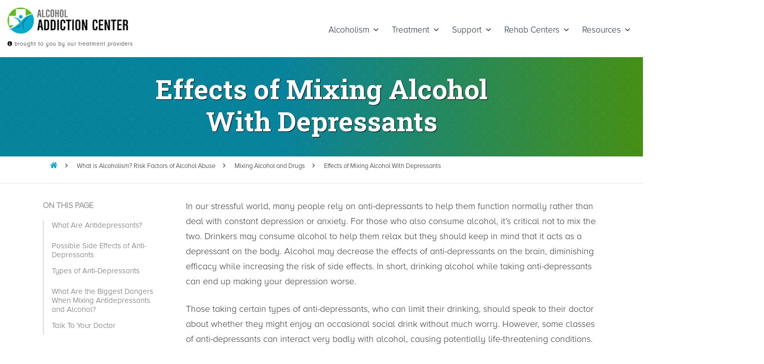

--- FILE ---
content_type: text/html; charset=UTF-8
request_url: https://alcoholaddictioncenter.org/alcohol/mixing/depressants/
body_size: 15689
content:
<!DOCTYPE html>
<html lang="en-US" class="no-js">
<head>
	<meta charset="UTF-8">
	<meta name="viewport" content="width=device-width, initial-scale=1, maximum-scale=1, user-scalable=0"/>
	<link rel="profile" href="https://gmpg.org/xfn/11">
		<link data-minify="1" rel="stylesheet" type="text/css" href="https://alcoholaddictioncenter.org/wp-content/cache/min/1/font-awesome/4.7.0/css/font-awesome.min.css?ver=1725900589">
	
	<script>(function(html){html.className = html.className.replace(/\bno-js\b/,'js')})(document.documentElement);</script>
<meta name='robots' content='index, follow, max-image-preview:large, max-snippet:-1, max-video-preview:-1' />

	<!-- This site is optimized with the Yoast SEO plugin v23.4 - https://yoast.com/wordpress/plugins/seo/ -->
	<title>Mixing Antidepressants and Alcohol: Side Effects and Dangers - Alcohol Addiction Center</title><link rel="preload" data-rocket-preload as="style" href="https://fonts.googleapis.com/css?family=Roboto%20Slab%3A400%2C100%2C300%2C700%7CMerriweather%3A400%2C700%2C900%2C400italic%2C700italic%2C900italic%7CMontserrat%3A400%2C700%7CInconsolata%3A400&#038;subset=latin%2Clatin-ext&#038;display=swap" /><link rel="stylesheet" href="https://fonts.googleapis.com/css?family=Roboto%20Slab%3A400%2C100%2C300%2C700%7CMerriweather%3A400%2C700%2C900%2C400italic%2C700italic%2C900italic%7CMontserrat%3A400%2C700%7CInconsolata%3A400&#038;subset=latin%2Clatin-ext&#038;display=swap" media="print" onload="this.media='all'" /><noscript><link rel="stylesheet" href="https://fonts.googleapis.com/css?family=Roboto%20Slab%3A400%2C100%2C300%2C700%7CMerriweather%3A400%2C700%2C900%2C400italic%2C700italic%2C900italic%7CMontserrat%3A400%2C700%7CInconsolata%3A400&#038;subset=latin%2Clatin-ext&#038;display=swap" /></noscript><link rel="preload" data-rocket-preload as="image" href="https://alcoholaddictioncenter.org/wp-content/uploads/2019/08/alone_bg.jpg" fetchpriority="high">
	<link rel="canonical" href="https://alcoholaddictioncenter.org/alcohol/mixing/depressants/" />
	<meta property="og:locale" content="en_US" />
	<meta property="og:type" content="article" />
	<meta property="og:title" content="Mixing Antidepressants and Alcohol: Side Effects and Dangers - Alcohol Addiction Center" />
	<meta property="og:url" content="https://alcoholaddictioncenter.org/alcohol/mixing/depressants/" />
	<meta property="og:site_name" content="Alcohol Addiction Center" />
	<meta property="article:modified_time" content="2020-01-15T04:47:57+00:00" />
	<meta property="og:image" content="https://alcoholaddictioncenter.org/wp-content/uploads/2019/12/alcohol_volume_banner_bg.png" />
	<meta property="og:image:width" content="400" />
	<meta property="og:image:height" content="400" />
	<meta property="og:image:type" content="image/png" />
	<meta name="twitter:card" content="summary_large_image" />
	<meta name="twitter:label1" content="Est. reading time" />
	<meta name="twitter:data1" content="7 minutes" />
	<script type="application/ld+json" class="yoast-schema-graph">{"@context":"https://schema.org","@graph":[{"@type":"WebPage","@id":"https://alcoholaddictioncenter.org/alcohol/mixing/depressants/","url":"https://alcoholaddictioncenter.org/alcohol/mixing/depressants/","name":"Mixing Antidepressants and Alcohol: Side Effects and Dangers - Alcohol Addiction Center","isPartOf":{"@id":"https://alcoholaddictioncenter.org/#website"},"primaryImageOfPage":{"@id":"https://alcoholaddictioncenter.org/alcohol/mixing/depressants/#primaryimage"},"image":{"@id":"https://alcoholaddictioncenter.org/alcohol/mixing/depressants/#primaryimage"},"thumbnailUrl":"https://alcoholaddictioncenter.org/wp-content/uploads/2019/12/alcohol_volume_banner_bg.png","datePublished":"2019-12-23T13:51:52+00:00","dateModified":"2020-01-15T04:47:57+00:00","breadcrumb":{"@id":"https://alcoholaddictioncenter.org/alcohol/mixing/depressants/#breadcrumb"},"inLanguage":"en-US","potentialAction":[{"@type":"ReadAction","target":["https://alcoholaddictioncenter.org/alcohol/mixing/depressants/"]}]},{"@type":"ImageObject","inLanguage":"en-US","@id":"https://alcoholaddictioncenter.org/alcohol/mixing/depressants/#primaryimage","url":"https://alcoholaddictioncenter.org/wp-content/uploads/2019/12/alcohol_volume_banner_bg.png","contentUrl":"https://alcoholaddictioncenter.org/wp-content/uploads/2019/12/alcohol_volume_banner_bg.png","width":400,"height":400},{"@type":"BreadcrumbList","@id":"https://alcoholaddictioncenter.org/alcohol/mixing/depressants/#breadcrumb","itemListElement":[{"@type":"ListItem","position":1,"name":"Home","item":"https://alcoholaddictioncenter.org/"},{"@type":"ListItem","position":2,"name":"What is Alcoholism? Risk Factors of Alcohol Abuse","item":"https://alcoholaddictioncenter.org/alcohol/"},{"@type":"ListItem","position":3,"name":"Mixing Alcohol and Drugs","item":"https://alcoholaddictioncenter.org/alcohol/mixing/"},{"@type":"ListItem","position":4,"name":"Effects of Mixing Alcohol With Depressants"}]},{"@type":"WebSite","@id":"https://alcoholaddictioncenter.org/#website","url":"https://alcoholaddictioncenter.org/","name":"Alcohol Addiction Center","description":"Get the Facts about Alcohol Use Disorder","publisher":{"@id":"https://alcoholaddictioncenter.org/#organization"},"potentialAction":[{"@type":"SearchAction","target":{"@type":"EntryPoint","urlTemplate":"https://alcoholaddictioncenter.org/?s={search_term_string}"},"query-input":{"@type":"PropertyValueSpecification","valueRequired":true,"valueName":"search_term_string"}}],"inLanguage":"en-US"},{"@type":"Organization","@id":"https://alcoholaddictioncenter.org/#organization","name":"Alcohol Addiction Center","url":"https://alcoholaddictioncenter.org/","logo":{"@type":"ImageObject","inLanguage":"en-US","@id":"https://alcoholaddictioncenter.org/#/schema/logo/image/","url":"https://alcoholaddictioncenter.org/wp-content/uploads/2018/01/cropped-logo-2.png","contentUrl":"https://alcoholaddictioncenter.org/wp-content/uploads/2018/01/cropped-logo-2.png","width":240,"height":52,"caption":"Alcohol Addiction Center"},"image":{"@id":"https://alcoholaddictioncenter.org/#/schema/logo/image/"}}]}</script>
	<!-- / Yoast SEO plugin. -->


<link rel='dns-prefetch' href='//cdnjs.cloudflare.com' />
<link rel='dns-prefetch' href='//maxcdn.bootstrapcdn.com' />
<link rel='dns-prefetch' href='//fonts.googleapis.com' />
<link href='https://fonts.gstatic.com' crossorigin rel='preconnect' />
<link rel="alternate" type="application/rss+xml" title="Alcohol Addiction Center &raquo; Feed" href="https://alcoholaddictioncenter.org/feed/" />
<link rel="alternate" type="application/rss+xml" title="Alcohol Addiction Center &raquo; Comments Feed" href="https://alcoholaddictioncenter.org/comments/feed/" />
<style id='wp-emoji-styles-inline-css' type='text/css'>

	img.wp-smiley, img.emoji {
		display: inline !important;
		border: none !important;
		box-shadow: none !important;
		height: 1em !important;
		width: 1em !important;
		margin: 0 0.07em !important;
		vertical-align: -0.1em !important;
		background: none !important;
		padding: 0 !important;
	}
</style>
<style id='wp-block-library-inline-css' type='text/css'>
:root{--wp-admin-theme-color:#007cba;--wp-admin-theme-color--rgb:0,124,186;--wp-admin-theme-color-darker-10:#006ba1;--wp-admin-theme-color-darker-10--rgb:0,107,161;--wp-admin-theme-color-darker-20:#005a87;--wp-admin-theme-color-darker-20--rgb:0,90,135;--wp-admin-border-width-focus:2px;--wp-block-synced-color:#7a00df;--wp-block-synced-color--rgb:122,0,223;--wp-bound-block-color:var(--wp-block-synced-color)}@media (min-resolution:192dpi){:root{--wp-admin-border-width-focus:1.5px}}.wp-element-button{cursor:pointer}:root{--wp--preset--font-size--normal:16px;--wp--preset--font-size--huge:42px}:root .has-very-light-gray-background-color{background-color:#eee}:root .has-very-dark-gray-background-color{background-color:#313131}:root .has-very-light-gray-color{color:#eee}:root .has-very-dark-gray-color{color:#313131}:root .has-vivid-green-cyan-to-vivid-cyan-blue-gradient-background{background:linear-gradient(135deg,#00d084,#0693e3)}:root .has-purple-crush-gradient-background{background:linear-gradient(135deg,#34e2e4,#4721fb 50%,#ab1dfe)}:root .has-hazy-dawn-gradient-background{background:linear-gradient(135deg,#faaca8,#dad0ec)}:root .has-subdued-olive-gradient-background{background:linear-gradient(135deg,#fafae1,#67a671)}:root .has-atomic-cream-gradient-background{background:linear-gradient(135deg,#fdd79a,#004a59)}:root .has-nightshade-gradient-background{background:linear-gradient(135deg,#330968,#31cdcf)}:root .has-midnight-gradient-background{background:linear-gradient(135deg,#020381,#2874fc)}.has-regular-font-size{font-size:1em}.has-larger-font-size{font-size:2.625em}.has-normal-font-size{font-size:var(--wp--preset--font-size--normal)}.has-huge-font-size{font-size:var(--wp--preset--font-size--huge)}.has-text-align-center{text-align:center}.has-text-align-left{text-align:left}.has-text-align-right{text-align:right}#end-resizable-editor-section{display:none}.aligncenter{clear:both}.items-justified-left{justify-content:flex-start}.items-justified-center{justify-content:center}.items-justified-right{justify-content:flex-end}.items-justified-space-between{justify-content:space-between}.screen-reader-text{border:0;clip:rect(1px,1px,1px,1px);clip-path:inset(50%);height:1px;margin:-1px;overflow:hidden;padding:0;position:absolute;width:1px;word-wrap:normal!important}.screen-reader-text:focus{background-color:#ddd;clip:auto!important;clip-path:none;color:#444;display:block;font-size:1em;height:auto;left:5px;line-height:normal;padding:15px 23px 14px;text-decoration:none;top:5px;width:auto;z-index:100000}html :where(.has-border-color){border-style:solid}html :where([style*=border-top-color]){border-top-style:solid}html :where([style*=border-right-color]){border-right-style:solid}html :where([style*=border-bottom-color]){border-bottom-style:solid}html :where([style*=border-left-color]){border-left-style:solid}html :where([style*=border-width]){border-style:solid}html :where([style*=border-top-width]){border-top-style:solid}html :where([style*=border-right-width]){border-right-style:solid}html :where([style*=border-bottom-width]){border-bottom-style:solid}html :where([style*=border-left-width]){border-left-style:solid}html :where(img[class*=wp-image-]){height:auto;max-width:100%}:where(figure){margin:0 0 1em}html :where(.is-position-sticky){--wp-admin--admin-bar--position-offset:var(--wp-admin--admin-bar--height,0px)}@media screen and (max-width:600px){html :where(.is-position-sticky){--wp-admin--admin-bar--position-offset:0px}}
</style>
<style id='classic-theme-styles-inline-css' type='text/css'>
/*! This file is auto-generated */
.wp-block-button__link{color:#fff;background-color:#32373c;border-radius:9999px;box-shadow:none;text-decoration:none;padding:calc(.667em + 2px) calc(1.333em + 2px);font-size:1.125em}.wp-block-file__button{background:#32373c;color:#fff;text-decoration:none}
</style>
<link data-minify="1" rel='stylesheet' id='wpsm_faq-font-awesome-front-css' href='https://alcoholaddictioncenter.org/wp-content/cache/min/1/wp-content/plugins/faq-responsive/assets/css/font-awesome/css/font-awesome.min.css?ver=1725900589' type='text/css' media='all' />
<link data-minify="1" rel='stylesheet' id='wpsm_faq_bootstrap-front-css' href='https://alcoholaddictioncenter.org/wp-content/cache/min/1/wp-content/plugins/faq-responsive/assets/css/bootstrap-front.css?ver=1725900589' type='text/css' media='all' />
<link data-minify="1" rel='stylesheet' id='testimonial-rotator-style-css' href='https://alcoholaddictioncenter.org/wp-content/cache/min/1/wp-content/plugins/testimonial-rotator/testimonial-rotator-style.css?ver=1725900589' type='text/css' media='all' />
<link data-minify="1" rel='stylesheet' id='font-awesome-css' href='https://alcoholaddictioncenter.org/wp-content/cache/min/1/wp-content/plugins/js_composer/assets/lib/bower/font-awesome/css/font-awesome.min.css?ver=1725900589' type='text/css' media='all' />
<link data-minify="1" rel='stylesheet' id='child-style-css' href='https://alcoholaddictioncenter.org/wp-content/cache/min/1/wp-content/themes/twentysixteen-child/tps-icon.css?ver=1725900589' type='text/css' media='all' />
<link data-minify="1" rel='stylesheet' id='master-css-css' href='https://alcoholaddictioncenter.org/wp-content/cache/min/1/wp-content/themes/twentysixteen-child/css/master.css?ver=1725900589' type='text/css' media='all' />
<link data-minify="1" rel='stylesheet' id='slickQuiz-css-css' href='https://alcoholaddictioncenter.org/wp-content/cache/min/1/wp-content/themes/twentysixteen-child/css/slickQuiz.css?ver=1725900589' type='text/css' media='all' />
<link data-minify="1" rel='stylesheet' id='reset-css-css' href='https://alcoholaddictioncenter.org/wp-content/cache/min/1/wp-content/themes/twentysixteen-child/css/reset.css?ver=1725900589' type='text/css' media='all' />

<link data-minify="1" rel='stylesheet' id='genericons-css' href='https://alcoholaddictioncenter.org/wp-content/cache/min/1/wp-content/themes/twentysixteen/genericons/genericons.css?ver=1725900589' type='text/css' media='all' />
<link data-minify="1" rel='stylesheet' id='twentysixteen-style-css' href='https://alcoholaddictioncenter.org/wp-content/cache/min/1/wp-content/themes/twentysixteen-child/style.css?ver=1725900589' type='text/css' media='all' />
<!--[if lt IE 10]>
<link rel='stylesheet' id='twentysixteen-ie-css' href='https://alcoholaddictioncenter.org/wp-content/themes/twentysixteen/css/ie.css?ver=20160816' type='text/css' media='all' />
<![endif]-->
<!--[if lt IE 9]>
<link rel='stylesheet' id='twentysixteen-ie8-css' href='https://alcoholaddictioncenter.org/wp-content/themes/twentysixteen/css/ie8.css?ver=20160816' type='text/css' media='all' />
<![endif]-->
<!--[if lt IE 8]>
<link rel='stylesheet' id='twentysixteen-ie7-css' href='https://alcoholaddictioncenter.org/wp-content/themes/twentysixteen/css/ie7.css?ver=20160816' type='text/css' media='all' />
<![endif]-->
<link data-minify="1" rel='stylesheet' id='js_composer_front-css' href='https://alcoholaddictioncenter.org/wp-content/cache/min/1/wp-content/plugins/js_composer/assets/css/js_composer.min.css?ver=1725900639' type='text/css' media='all' />
<link data-minify="1" rel='stylesheet' id='js_composer_custom_css-css' href='https://alcoholaddictioncenter.org/wp-content/cache/min/1/wp-content/uploads/js_composer/custom.css?ver=1725900589' type='text/css' media='all' />
<script type="text/javascript" src="https://alcoholaddictioncenter.org/wp-includes/js/jquery/jquery.min.js?ver=3.7.1" id="jquery-core-js"></script>
<script type="text/javascript" src="https://alcoholaddictioncenter.org/wp-includes/js/jquery/jquery-migrate.min.js?ver=3.4.1" id="jquery-migrate-js"></script>
<script data-minify="1" type="text/javascript" src="https://alcoholaddictioncenter.org/wp-content/cache/min/1/wp-content/plugins/testimonial-rotator/js/jquery.cycletwo.js?ver=1725900590" id="cycletwo-js"></script>
<script data-minify="1" type="text/javascript" src="https://alcoholaddictioncenter.org/wp-content/cache/min/1/wp-content/plugins/testimonial-rotator/js/jquery.cycletwo.addons.js?ver=1725900590" id="cycletwo-addons-js"></script>
<script data-minify="1" type="text/javascript" src="https://alcoholaddictioncenter.org/wp-content/cache/min/1/wp-content/themes/twentysixteen-child/js/master.js?ver=1725900590" id="master-js-js"></script>
<script data-minify="1" type="text/javascript" src="https://alcoholaddictioncenter.org/wp-content/cache/min/1/wp-content/themes/twentysixteen-child/js/slickQuiz-config.js?ver=1725900590" id="slickQuiz-config-js-js"></script>
<script data-minify="1" type="text/javascript" src="https://alcoholaddictioncenter.org/wp-content/cache/min/1/wp-content/themes/twentysixteen-child/js/slickQuiz.js?ver=1725900590" id="slickQuiz-js-js"></script>
<script data-minify="1" type="text/javascript" src="https://alcoholaddictioncenter.org/wp-content/cache/min/1/ajax/libs/jquery-validate/1.15.0/jquery.validate.min.js?ver=1725900590" id="validation-js-js"></script>
<script data-minify="1" type="text/javascript" src="https://alcoholaddictioncenter.org/wp-content/cache/min/1/bootstrap/4.0.0/js/bootstrap.min.js?ver=1725900590" id="bootstrap-js-js"></script>
<!--[if lt IE 9]>
<script type="text/javascript" src="https://alcoholaddictioncenter.org/wp-content/themes/twentysixteen/js/html5.js?ver=3.7.3" id="twentysixteen-html5-js"></script>
<![endif]-->
<link rel="https://api.w.org/" href="https://alcoholaddictioncenter.org/wp-json/" /><link rel="alternate" title="JSON" type="application/json" href="https://alcoholaddictioncenter.org/wp-json/wp/v2/pages/553" /><link rel="EditURI" type="application/rsd+xml" title="RSD" href="https://alcoholaddictioncenter.org/xmlrpc.php?rsd" />
<meta name="generator" content="WordPress 6.6.1" />
<link rel='shortlink' href='https://alcoholaddictioncenter.org/?p=553' />
<link rel="alternate" title="oEmbed (JSON)" type="application/json+oembed" href="https://alcoholaddictioncenter.org/wp-json/oembed/1.0/embed?url=https%3A%2F%2Falcoholaddictioncenter.org%2Falcohol%2Fmixing%2Fdepressants%2F" />
<link rel="alternate" title="oEmbed (XML)" type="text/xml+oembed" href="https://alcoholaddictioncenter.org/wp-json/oembed/1.0/embed?url=https%3A%2F%2Falcoholaddictioncenter.org%2Falcohol%2Fmixing%2Fdepressants%2F&#038;format=xml" />
<meta name="generator" content="Powered by Visual Composer - drag and drop page builder for WordPress."/>
<!--[if lte IE 9]><link rel="stylesheet" type="text/css" href="https://alcoholaddictioncenter.org/wp-content/plugins/js_composer/assets/css/vc_lte_ie9.min.css" media="screen"><![endif]-->	<style type="text/css" id="twentysixteen-header-css">
		.site-branding {
			margin: 0 auto 0 0;
		}

		.site-branding .site-title,
		.site-description {
			clip: rect(1px, 1px, 1px, 1px);
			position: absolute;
		}
	</style>
	<link rel="icon" href="https://alcoholaddictioncenter.org/wp-content/uploads/2018/01/cropped-logo-3-32x32.png" sizes="32x32" />
<link rel="icon" href="https://alcoholaddictioncenter.org/wp-content/uploads/2018/01/cropped-logo-3-192x192.png" sizes="192x192" />
<link rel="apple-touch-icon" href="https://alcoholaddictioncenter.org/wp-content/uploads/2018/01/cropped-logo-3-180x180.png" />
<meta name="msapplication-TileImage" content="https://alcoholaddictioncenter.org/wp-content/uploads/2018/01/cropped-logo-3-270x270.png" />
<noscript><style type="text/css"> .wpb_animate_when_almost_visible { opacity: 1; }</style></noscript>
<!-- Global site tag (gtag.js) - Google Analytics -->
<script async src="https://www.googletagmanager.com/gtag/js?id=G-KZQLKWLJ0H"></script>
<script>
  window.dataLayer = window.dataLayer || [];
  function gtag(){dataLayer.push(arguments);}
  gtag('js', new Date());

  gtag('config', 'G-KZQLKWLJ0H');
</script>

</head>

<body data-rsssl=1 class="page-template page-template-template page-template-full-width-default-template page-template-templatefull-width-default-template-php page page-id-553 page-child parent-pageid-554 wp-custom-logo wpb-js-composer js-comp-ver-5.1.1 vc_responsive">

	<header class="main-header" id="header">
		<div class="container-fluid">
			<div class="row align-items-center">
				<div class="col-lg-4">
					<a href="https://alcoholaddictioncenter.org/" class="navbar-brand" rel="home"><img width="240" height="52" src="https://alcoholaddictioncenter.org/wp-content/uploads/2018/01/cropped-logo-2.png" class="custom-logo" alt="Alcohol Addiction Center" decoding="async" /></a>					<h6 class="logo_bottom_text">
						<a href="#" data-toggle="modal" data-target="#exampleModalCenter">
							<i class="fa fa-info-circle" aria-hidden="true"></i> brought to you by our treatment providers
						</a>
					</h6>
					<div class="modal fade" id="exampleModalCenter" tabindex="-1" role="dialog" aria-labelledby="exampleModalCenterTitle" aria-hidden="true">
						<div class="modal-dialog modal-dialog-centered" role="document">
							<div class="modal-content">
								<div class="pop-up-block-main">
									<h3>Where do calls go?</h3>
									<p>Calls to our general hotline may be answered by California Rehab Campus, Day Light Recovery Florida, Banyan Treatment Center, US Addiction Services, Recovery Helpline, or other treatment providers.</p>
								</div>
								<a class="close_btn" href="#" data-dismiss="modal"><img src="/wp-content/uploads/2020/02/close_img.png"></a>
							</div>
						</div>
					</div>
											<button class="navbar-toggler" data-toggle="collapse" data-target="#site-navigation">
							<span></span><span></span><span></span>
						</button>
									</div>
				<div class="col-lg-8">
					<!---<a href="tel:+855-218-5225" class="nav-link-call"><i class="fa fa-volume-control-phone" aria-hidden="true"></i></a>--->
					<div class="navbar navbar-expand-lg">					
													<nav id="site-navigation" class="collapse navbar-collapse">
								<div class="menu-top-menu-container"><ul id="menu-top-menu" class="navbar-nav"><li id="menu-item-97" class="menu-item menu-item-type-custom menu-item-object-custom menu-item-has-children menu-item-97"><a href="https://alcoholaddictioncenter.org/alcohol/" class="nav-link">Alcoholism</a>
<ul class="sub-menu">
	<li id="menu-item-51" class="menu-item menu-item-type-post_type menu-item-object-page menu-item-has-children menu-item-51"><a href="https://alcoholaddictioncenter.org/alcohol/binge-drinking/" class="nav-link">Binge Drinking</a>
	<ul class="sub-menu">
		<li id="menu-item-512" class="menu-item menu-item-type-post_type menu-item-object-page menu-item-512"><a href="https://alcoholaddictioncenter.org/binge-drinking-teens/" class="nav-link">Teens</a></li>
	</ul>
</li>
	<li id="menu-item-56" class="menu-item menu-item-type-post_type menu-item-object-page menu-item-56"><a href="https://alcoholaddictioncenter.org/alcohol/signs-symptoms/" class="nav-link">Signs Symptoms</a></li>
	<li id="menu-item-105" class="menu-item menu-item-type-post_type menu-item-object-page menu-item-105"><a href="https://alcoholaddictioncenter.org/alcohol/use-disorder/" class="nav-link">Use Disorder</a></li>
	<li id="menu-item-183" class="menu-item menu-item-type-post_type menu-item-object-page menu-item-183"><a href="https://alcoholaddictioncenter.org/alcohol/causes-risk-factors/" class="nav-link">Causes and Risk Factors</a></li>
	<li id="menu-item-193" class="menu-item menu-item-type-post_type menu-item-object-page menu-item-193"><a href="https://alcoholaddictioncenter.org/alcohol/high-functioning/" class="nav-link">High-Functioning Alcoholism</a></li>
	<li id="menu-item-342" class="menu-item menu-item-type-post_type menu-item-object-page menu-item-342"><a href="https://alcoholaddictioncenter.org/alcohol/genetics/" class="nav-link">Genetics</a></li>
	<li id="menu-item-369" class="menu-item menu-item-type-post_type menu-item-object-page menu-item-has-children menu-item-369"><a href="https://alcoholaddictioncenter.org/alcohol/crimes/" class="nav-link">Alcohol Related Crimes</a>
	<ul class="sub-menu">
		<li id="menu-item-411" class="menu-item menu-item-type-post_type menu-item-object-page menu-item-411"><a href="https://alcoholaddictioncenter.org/alcohol/crimes/dui/" class="nav-link">Drinking and Driving (DUI)</a></li>
	</ul>
</li>
	<li id="menu-item-375" class="menu-item menu-item-type-post_type menu-item-object-page menu-item-375"><a href="https://alcoholaddictioncenter.org/alcohol/poisoning/" class="nav-link">Alcohol Poisoning</a></li>
	<li id="menu-item-415" class="menu-item menu-item-type-post_type menu-item-object-page menu-item-415"><a href="https://alcoholaddictioncenter.org/alcohol/effects/" class="nav-link">Effects of Alcohol</a></li>
	<li id="menu-item-561" class="menu-item menu-item-type-post_type menu-item-object-page current-page-ancestor menu-item-561"><a href="https://alcoholaddictioncenter.org/alcohol/mixing/" class="nav-link">Mixing Alcohol with Drugs</a></li>
</ul>
</li>
<li id="menu-item-32" class="menu-item menu-item-type-post_type menu-item-object-page menu-item-has-children menu-item-32"><a href="https://alcoholaddictioncenter.org/treatment/" class="nav-link">Treatment</a>
<ul class="sub-menu">
	<li id="menu-item-83" class="menu-item menu-item-type-post_type menu-item-object-page menu-item-83"><a href="https://alcoholaddictioncenter.org/treatment/detox/" class="nav-link">Detox</a></li>
	<li id="menu-item-86" class="menu-item menu-item-type-post_type menu-item-object-page menu-item-86"><a href="https://alcoholaddictioncenter.org/treatment/inpatient/" class="nav-link">Inpatient</a></li>
	<li id="menu-item-90" class="menu-item menu-item-type-post_type menu-item-object-page menu-item-90"><a href="https://alcoholaddictioncenter.org/treatment/outpatient/" class="nav-link">Outpatient</a></li>
	<li id="menu-item-109" class="menu-item menu-item-type-post_type menu-item-object-page menu-item-109"><a href="https://alcoholaddictioncenter.org/treatment/teens/" class="nav-link">Teens</a></li>
	<li id="menu-item-112" class="menu-item menu-item-type-post_type menu-item-object-page menu-item-112"><a href="https://alcoholaddictioncenter.org/treatment/women/" class="nav-link">Women</a></li>
	<li id="menu-item-121" class="menu-item menu-item-type-post_type menu-item-object-page menu-item-121"><a href="https://alcoholaddictioncenter.org/treatment/aftercare-programs/" class="nav-link">Aftercare Programs</a></li>
	<li id="menu-item-267" class="menu-item menu-item-type-post_type menu-item-object-page menu-item-267"><a href="https://alcoholaddictioncenter.org/treatment/counseling/" class="nav-link">Counseling</a></li>
	<li id="menu-item-268" class="menu-item menu-item-type-post_type menu-item-object-page menu-item-268"><a href="https://alcoholaddictioncenter.org/treatment/aud/" class="nav-link">Alcohol Use Disorder</a></li>
	<li id="menu-item-274" class="menu-item menu-item-type-custom menu-item-object-custom menu-item-has-children menu-item-274"><a href="https://alcoholaddictioncenter.org/treatment/medications/" class="nav-link">Medications</a>
	<ul class="sub-menu">
		<li id="menu-item-277" class="menu-item menu-item-type-post_type menu-item-object-page menu-item-277"><a href="https://alcoholaddictioncenter.org/treatment/medications/disulfiram/" class="nav-link">Disulfiram</a></li>
		<li id="menu-item-310" class="menu-item menu-item-type-post_type menu-item-object-page menu-item-310"><a href="https://alcoholaddictioncenter.org/treatment/medications/benzodiazepines/" class="nav-link">Benzodiazepines</a></li>
		<li id="menu-item-315" class="menu-item menu-item-type-post_type menu-item-object-page menu-item-315"><a href="https://alcoholaddictioncenter.org/treatment/medications/acamprosate/" class="nav-link">Acamprosate</a></li>
		<li id="menu-item-323" class="menu-item menu-item-type-post_type menu-item-object-page menu-item-323"><a href="https://alcoholaddictioncenter.org/treatment/medications/naltrexone/" class="nav-link">Naltrexone</a></li>
	</ul>
</li>
	<li id="menu-item-393" class="menu-item menu-item-type-post_type menu-item-object-page menu-item-has-children menu-item-393"><a href="https://alcoholaddictioncenter.org/dual-diagnosis/" class="nav-link">Dual Diagnosis</a>
	<ul class="sub-menu">
		<li id="menu-item-395" class="menu-item menu-item-type-post_type menu-item-object-page menu-item-395"><a href="https://alcoholaddictioncenter.org/dual-diagnosis/adhd/" class="nav-link">Dual Diagnosis with ADHD</a></li>
		<li id="menu-item-396" class="menu-item menu-item-type-post_type menu-item-object-page menu-item-396"><a href="https://alcoholaddictioncenter.org/dual-diagnosis/bipolar-disorder/" class="nav-link">Bipolar Disorder</a></li>
		<li id="menu-item-409" class="menu-item menu-item-type-post_type menu-item-object-page menu-item-409"><a href="https://alcoholaddictioncenter.org/dual-diagnosis/anxiety/" class="nav-link">Anxiety</a></li>
		<li id="menu-item-410" class="menu-item menu-item-type-post_type menu-item-object-page menu-item-410"><a href="https://alcoholaddictioncenter.org/dual-diagnosis/ptsd/" class="nav-link">PTSD</a></li>
	</ul>
</li>
</ul>
</li>
<li id="menu-item-119" class="right-align menu-item menu-item-type-custom menu-item-object-custom menu-item-has-children menu-item-119"><a href="https://alcoholaddictioncenter.org/support/" class="nav-link">Support</a>
<ul class="sub-menu">
	<li id="menu-item-118" class="menu-item menu-item-type-post_type menu-item-object-page menu-item-118"><a href="https://alcoholaddictioncenter.org/support/intervention/" class="nav-link">Intervention</a></li>
	<li id="menu-item-387" class="menu-item menu-item-type-post_type menu-item-object-page menu-item-387"><a href="https://alcoholaddictioncenter.org/support/alcoholics-anonymous/" class="nav-link">Alcoholics Anonymous</a></li>
	<li id="menu-item-413" class="menu-item menu-item-type-post_type menu-item-object-page menu-item-413"><a href="https://alcoholaddictioncenter.org/support/friends-family/" class="nav-link">Family and Friends Support</a></li>
</ul>
</li>
<li id="menu-item-722" class="menu-item menu-item-type-post_type menu-item-object-page menu-item-has-children menu-item-722"><a href="https://alcoholaddictioncenter.org/rehabs/" class="nav-link">Rehab Centers</a>
<ul class="sub-menu">
	<li id="menu-item-726" class="menu-item menu-item-type-post_type menu-item-object-page menu-item-726"><a href="https://alcoholaddictioncenter.org/rehabs/california/" class="nav-link">California</a></li>
	<li id="menu-item-732" class="menu-item menu-item-type-post_type menu-item-object-page menu-item-732"><a href="https://alcoholaddictioncenter.org/rehabs/florida/" class="nav-link">Florida</a></li>
	<li id="menu-item-727" class="menu-item menu-item-type-post_type menu-item-object-page menu-item-727"><a href="https://alcoholaddictioncenter.org/rehabs/illinois/" class="nav-link">Illinois</a></li>
	<li id="menu-item-734" class="menu-item menu-item-type-post_type menu-item-object-page menu-item-734"><a href="https://alcoholaddictioncenter.org/rehabs/new-york/" class="nav-link">New York</a></li>
	<li id="menu-item-730" class="menu-item menu-item-type-post_type menu-item-object-page menu-item-730"><a href="https://alcoholaddictioncenter.org/rehabs/texas/" class="nav-link">Texas</a></li>
</ul>
</li>
<li id="menu-item-178" class="right-align menu-item menu-item-type-post_type menu-item-object-page menu-item-has-children menu-item-178"><a href="https://alcoholaddictioncenter.org/resources/" class="nav-link">Resources</a>
<ul class="sub-menu">
	<li id="menu-item-566" class="menu-item menu-item-type-post_type menu-item-object-page menu-item-has-children menu-item-566"><a href="https://alcoholaddictioncenter.org/resources/am-i-an-alcoholic/" class="nav-link">Alcoholic Quiz</a>
	<ul class="sub-menu">
		<li id="menu-item-808" class="menu-item menu-item-type-post_type menu-item-object-page menu-item-808"><a href="https://alcoholaddictioncenter.org/resources/audit-test/" class="nav-link">AUDIT Test</a></li>
		<li id="menu-item-809" class="menu-item menu-item-type-post_type menu-item-object-page menu-item-809"><a href="https://alcoholaddictioncenter.org/resources/mast-test/" class="nav-link">MAST Test</a></li>
	</ul>
</li>
	<li id="menu-item-502" class="menu-item menu-item-type-post_type menu-item-object-page menu-item-502"><a href="https://alcoholaddictioncenter.org/resources/bac-calculator/" class="nav-link">BAC Calculator</a></li>
	<li id="menu-item-796" class="menu-item menu-item-type-post_type menu-item-object-page menu-item-796"><a href="https://alcoholaddictioncenter.org/resources/become-substance-abuse-counselor/" class="nav-link">Become an Addiction Counselor</a></li>
	<li id="menu-item-476" class="menu-item menu-item-type-post_type menu-item-object-page menu-item-476"><a href="https://alcoholaddictioncenter.org/why-you-blackout/" class="nav-link">Drinking &#038; Blackouts</a></li>
	<li id="menu-item-609" class="menu-item menu-item-type-post_type menu-item-object-page menu-item-609"><a href="https://alcoholaddictioncenter.org/resources/fetal-alcohol-syndrome/" class="nav-link">Fetal Alcohol Syndrome (FAS)</a></li>
	<li id="menu-item-781" class="menu-item menu-item-type-post_type menu-item-object-page menu-item-has-children menu-item-781"><a href="https://alcoholaddictioncenter.org/i-need-help/" class="nav-link">I need Help</a>
	<ul class="sub-menu">
		<li id="menu-item-475" class="menu-item menu-item-type-post_type menu-item-object-page menu-item-475"><a href="https://alcoholaddictioncenter.org/alcoholism-resources/" class="nav-link">Alcoholics Resources Help</a></li>
		<li id="menu-item-789" class="menu-item menu-item-type-post_type menu-item-object-page menu-item-789"><a href="https://alcoholaddictioncenter.org/i-need-help/drug-overdose/" class="nav-link">Drug Overdose Prevention</a></li>
		<li id="menu-item-782" class="menu-item menu-item-type-post_type menu-item-object-page menu-item-782"><a href="https://alcoholaddictioncenter.org/i-need-help/suicide-prevention/" class="nav-link">Suicide Prevention</a></li>
	</ul>
</li>
	<li id="menu-item-461" class="menu-item menu-item-type-post_type menu-item-object-page menu-item-461"><a href="https://alcoholaddictioncenter.org/resources/veterans/" class="nav-link">Veterans</a></li>
</ul>
</li>
</ul></div>							</nav>
											</div>
				</div>
				<!-- <div class="col-lg-2">
					<div class="email">
						<p><a href="mailto:info@alcoholaddictioncenter.org"><i class="fa fa-envelope-o" aria-hidden="true"></i>mail now</a></p>
					</div>
				</div> -->
			</div>
		</div>
	</header>

<div id="content" class="site-content">        <div class="page-header row page-title-bg align-items-center" style="background-image: url('https://alcoholaddictioncenter.org/wp-content/uploads/2019/12/alcohol_volume_banner_bg.png')">
        <div class="container">
            <div class="row justify-content-center">
                <div class="col-xl-8">
                    <h1>Effects of Mixing Alcohol With Depressants</h1>
                    <p></p>
                </div>
            </div>          
        </div>
    </div>
    <div class="row page-breadcrumb">
        <div class="container">
                    <div class="breadcrumb-container theme1">
            <ol>
            <li><a title="Home" href="https://alcoholaddictioncenter.org"><span>Home</span></a><span class="separator"></span></li>
    <li><a title="What is Alcoholism? Risk Factors of Alcohol Abuse" href="https://alcoholaddictioncenter.org/alcohol/"><span>What is Alcoholism? Risk Factors of Alcohol Abuse</span></a><span class="separator"></span></li>
    <li><a title="Mixing Alcohol and Drugs" href="https://alcoholaddictioncenter.org/alcohol/mixing/"><span>Mixing Alcohol and Drugs</span></a><span class="separator"></span></li>
    <li><a title="Effects of Mixing Alcohol With Depressants" href="https://alcoholaddictioncenter.org/alcohol/mixing/depressants/"><span>Effects of Mixing Alcohol With Depressants</span></a><span class="separator"></span></li>
            </ol>    <script type="application/ld+json">
        {
            "@context": "http://schema.org",
            "@type": "BreadcrumbList",
            "itemListElement": [
                 {
                            "@type": "ListItem",
                            "position": 2,
                            "item": {
                                "@id": "https://alcoholaddictioncenter.org",
                                "name": "Home"
                            }
                        }
                        ,                 {
                            "@type": "ListItem",
                            "position": 3,
                            "item": {
                                "@id": "https://alcoholaddictioncenter.org/alcohol/",
                                "name": "What is Alcoholism? Risk Factors of Alcohol Abuse"
                            }
                        }
                        ,                 {
                            "@type": "ListItem",
                            "position": 4,
                            "item": {
                                "@id": "https://alcoholaddictioncenter.org/alcohol/mixing/",
                                "name": "Mixing Alcohol and Drugs"
                            }
                        }
                        ,                 {
                            "@type": "ListItem",
                            "position": 5,
                            "item": {
                                "@id": "https://alcoholaddictioncenter.org/alcohol/mixing/depressants/",
                                "name": "Effects of Mixing Alcohol With Depressants"
                            }
                        }
                                                    ]
        }
    </script>
    <style type="text/css">
        .breadcrumb-container {
            font-size: 13px;
        }
        .breadcrumb-container ul {
            margin: 0;
            padding: 0;
        }
        .breadcrumb-container li {
            box-sizing: unset;
            display: inline-block;
            margin: 0;
            padding: 0;
        }
        .breadcrumb-container li a {
            box-sizing: unset;
            padding: 0 10px;
        }
        .breadcrumb-container {
            font-size:  !important;
            padding: ;
            margin: ;
        }
        .breadcrumb-container li a {
            color:  !important;
            font-size:  !important;
            line-height:  !important;
        }
        .breadcrumb-container li .separator {
            color:  !important;
            font-size:  !important;
        }
        .breadcrumb-container li:last-child .separator {
            display: none;
        }
    </style>
    <style type="text/css">
        .breadcrumb-container.theme1 li {
            margin: 0;
            padding: 0;
        }
        .breadcrumb-container.theme1 a {
            background: ;
            display: inline-block;
            margin: 0 5px;
            padding: 5px 10px;
            text-decoration: none;
        }
    </style>
        <style type="text/css">
            </style>
    <script>
            </script>
        </div>
                </div>
    </div>
    <main role="main" id="main-content">
        <div id="content">
            <div class="page-content page-builder-content-widget">
                <div class="container">
                    <div class="vc_row wpb_row vc_row-fluid internal-wrap"><div class="wpb_column vc_column_container vc_col-sm-3"><div class="vc_column-inner "><div class="wpb_wrapper">
	<div class="wpb_raw_code wpb_content_element wpb_raw_html" >
		<div class="wpb_wrapper">
			<div class="tab-link sticky-top">
	<h4>On This Page</h4>
	<ul class="nav">
		<li><a href="#section-1">What Are Antidepressants?</a></li>
		<li><a href="#section-2">Possible Side Effects of Anti-Depressants</a></li>
		<li><a href="#section-3">Types of Anti-Depressants</a></li>
		<li><a href="#section-4">What Are the Biggest Dangers When Mixing Antidepressants and Alcohol?</a></li>
		<li><a href="#section-5">Talk To Your Doctor</a></li>
	</ul>
</div>
		</div>
	</div>
</div></div></div><div class="wpb_column vc_column_container vc_col-sm-9"><div class="vc_column-inner "><div class="wpb_wrapper"><div class="vc_row wpb_row vc_inner vc_row-fluid content-widget"><div class="wpb_column vc_column_container vc_col-sm-12"><div class="vc_column-inner "><div class="wpb_wrapper">
	<div class="wpb_raw_code wpb_content_element wpb_raw_html" >
		<div class="wpb_wrapper">
			<p>In our stressful world, many people rely on anti-depressants to help them function normally rather than deal with constant depression or anxiety. For those who also consume alcohol, it’s critical not to mix the two. Drinkers may consume alcohol to help them relax but they should keep in mind that it acts as a depressant on the body. Alcohol may decrease the effects of anti-depressants on the brain, diminishing efficacy while increasing the risk of side effects. In short, drinking alcohol while taking anti-depressants can end up making your depression worse. </p>
<p>Those taking certain types of anti-depressants, who can limit their drinking, should speak to their doctor about whether they might enjoy an occasional social drink without much worry. However, some classes of anti-depressants can interact very badly with alcohol, causing potentially life-threatening conditions. </p>	
		</div>
	</div>
</div></div></div></div><div id="section-1" class="vc_row wpb_row vc_inner vc_row-fluid content-widget green-box"><div class="wpb_column vc_column_container vc_col-sm-12"><div class="vc_column-inner "><div class="wpb_wrapper">
	<div class="wpb_raw_code wpb_content_element wpb_raw_html" >
		<div class="wpb_wrapper">
			<h2>What Are Antidepressants?</h2>
<div class="p-4">
	<img decoding="async" src="/wp-content/uploads/2020/01/antidepressants_right_img.png">
	<p>In centuries past, it was referred to as melancholy. Today, those feelings of sadness and despondency are termed depression or, more colloquially, “the blues”. While almost everyone experiences a bout of depression from time to time, for some people these feelings do not improve on their own and can continue until they affect every aspect of their lives. Antidepressants are medications designed to relieve depression symptoms, allowing people to resume their normal lives. </p>
	<p>Antidepressants are prescribed for treating a variety of psychological, emotional, and mental health conditions. </p>
	<p><b>Such conditions run the gamut, and may include:</b></p>
	<div class="white-gry-box green-icon pt-0 pb-0">
		<div class="detail-box">
			<ul>
				<li>Anxiety</li>
				<li>Depression</li>
				<li>Eating Disorders</li>
				<li>Social Phobias</li>
				<li>Panic Attacks </li>
				<li>Seasonal Affective Disorder</li>
			</ul>
		</div>
	</div>
	<p><b>Some common antidepressants include:</b></p>
	<div class="white-gry-box green-icon pt-0 pb-0">
		<div class="detail-box">
			<ul>
				<li>Citalopram</li>
				<li>Escitalopram</li>
				<li>Fluoxetine</li>
				<li>Paroxetine</li>
				<li>Sertraline</li>
			</ul>
		</div>
	</div>
</div>
		</div>
	</div>
</div></div></div></div><div id="section-2" class="vc_row wpb_row vc_inner vc_row-fluid content-widget sec-title sec-blue-brd"><div class="wpb_column vc_column_container vc_col-sm-12"><div class="vc_column-inner "><div class="wpb_wrapper">
	<div class="wpb_raw_code wpb_content_element wpb_raw_html" >
		<div class="wpb_wrapper">
			<h2>Possible Side Effects of Anti-Depressants</h2>
<p>Antidepressants may cause a variety of side effects, ranging from mild to serious. Some of the side effects may disappear after a few weeks’ use, while others may increase in severity. </p>
<p><b>The most common side effects include:</b></p>
<div class="white-gry-box blue-icon">
	<div class="detail-box">
		<ul>
			<li>Nausea</li>
			<li>Fatigue</li>
			<li>Insomnia</li>
			<li>Weight Gain</li>
			<li>Loss of Libido</li>
			<li>Dry Mouth</li>
			<li>Constipation</li>
			<li>Dizziness</li>
			<li>Urinary Retention</li>
		</ul>
	</div>
</div>
<p>If side effects are mild, wait two weeks before discussing any changes with your doctor, as the majority of patients find side effects disappear within that time period. The types of side effects vary according to the type of antidepressant. It’s believed likely that a genetic component plays a role in the kind of side effects a patient may experience. Ask your doctor about ways to mitigate certain side effects, such as taking an antidepressant when you wake up if using it at night interferes with sleep. Sometimes, a change in dosage is needed, but do not take less of a medication without consulting your healthcare provider. </p>
<p>Do not stop taking antidepressants without notifying your doctor. Many patients experience withdrawal symptoms if they quit abruptly. Such symptoms may mimic the flu, or cause abdominal pain or anxiety. The doctor will adjust your dosage so you can taper off the drug. </p>

		</div>
	</div>
</div></div></div></div><div id="section-3" class="vc_row wpb_row vc_inner vc_row-fluid content-widget"><div class="wpb_column vc_column_container vc_col-sm-12"><div class="vc_column-inner "><div class="wpb_wrapper">
	<div class="wpb_raw_code wpb_content_element wpb_raw_html" >
		<div class="wpb_wrapper">
			<h2 class="green-color">Types of Anti-Depressants</h2>
<div class="offset-ordered no-heading">
	<div class="dark-block block-img">
		<h3>Selective Serotonin Re-Uptake Inhibitors (SSRIs) </h3>
		<p>The most frequently prescribed antidepressants, SSRIs are usually safer than other antidepressant types. This class of drugs work by increasing the brain’s serotonin levels, which boosts feelings of well-being. This neurotransmitter sends messages back and forth between neurons, the brain’s nerve cells. SSRIs block the re-uptake, also known as reabsorption, of serotonin by the nerve cells. The “Selective” part of SSRI means serotonin is the primary affected neurotransmitter. Well-known SSRI brands include Prozac, Paxil, Lexapro, Celexa and Zoloft, along with many generic versions.  While light drinking while taking SSRIs will not harm most people, it can contribute to drowsiness. </p>
	</div>
	<div class="dark-block block-img">
		<h3>Tricyclic Antidepressants (TCAs) </h3>
		<p>This older class of antidepressants are not prescribed as much as they used to be, but they are still effective for treating certain cases of depression. They produce more side effects than more recently developed antidepressant medications because they affect more brain chemicals. Possible side effects include seizures. </p>
		<p>While these drugs work by blocking serotonin reuptake, they also do the same with another neurotransmitter, norepinephrine. Some of the better-known TCA brands include Elavil, Norpramin, Tofranil, and Pamelor. In addition to depression, doctors may prescribe TCAs to treat nerve pain and obsessive-compulsive disorder (OCD). Pharmaceutical manufacturers advise against consuming alcohol while taking TCAs. </p>
	</div>
	<div class="dark-block block-img">
		<h3>Monoamine-oxidase Inhibitors (MAOIs)</h3>
		<p>This was the first class of antidepressants, developed in the 1950s, and they are not often prescribed today. MAOIs have a lot of side effects, and unlike other classes of anti-depressants, require dietary changes and are dangerous when mixed with a lot of common medications. The monoamine-oxidase affects serotonin and norepinephrine, along with dopamine. In addition to depression, MAOIs are sometimes prescribed for Parkinson’s disease treatment. Brand names include Nardil, Emsam, Parnate and Marplan. </p>
		<p>Some alcoholic beverages, including wine and beer, contain tyramine. This derivative of the amino acid tyrosine can cause a patient’s blood pressure to rise very quickly if combined with MAOIs. This could result in a cardiovascular incident and may even prove fatal. Do not drink alcohol if taking MAOIs. Eating certain foods with MAOIs can also raise blood pressure significantly. </p>
	</div>
</div>
		</div>
	</div>
</div></div></div></div><div id="section-4" class="vc_row wpb_row vc_inner vc_row-fluid content-widget left-brd-box-orange"><div class="wpb_column vc_column_container vc_col-sm-12"><div class="vc_column-inner "><div class="wpb_wrapper">
	<div class="wpb_raw_code wpb_content_element wpb_raw_html" >
		<div class="wpb_wrapper">
			<h2>What Are the Biggest Dangers When Mixing Antidepressants and Alcohol?</h2>
<p>Combining antidepressants and alcohol will likely worsen depression symptoms. Such a combo increases the odds of side effects such as anxiety, confusion, and drowsiness. Adding any other type of medication to the mix, such as those available for sleep, can worsen side effects even more. </p>
<p>Most people can drive while taking antidepressants, but it is never a good idea to drive while under the influence of alcohol or operate any type of heavy machinery. However, even those who might normally feel comfortable driving after consuming a small amount of alcohol should never do so if also taking antidepressants. Many of the side effects associated with mixing the two drugs are also major causes of motor vehicle accidents, including motor skill impairment and fatigue. </p>
<p>As noted, those prescribed MAOIs should never drink. Ingredients in many  common alcoholic beverages can trigger extreme high blood pressure, an extremely dangerous situation. </p>
		</div>
	</div>
</div></div></div></div><div id="section-5" class="vc_row wpb_row vc_inner vc_row-fluid content-widget blue-box"><div class="wpb_column vc_column_container vc_col-sm-12"><div class="vc_column-inner "><div class="wpb_wrapper">
	<div class="wpb_raw_code wpb_content_element wpb_raw_html" >
		<div class="wpb_wrapper">
			<h2>Talk To Your Doctor</h2>
<p>If you don’t think you can stop drinking while taking antidepressants, discuss the issue with your doctor. Your physician is there to help, and the last thing he or she wants is a patient suffering due to bad interactions between prescription drugs and alcohol. The doctor can also recommend substance abuse treatment programs for patients unable to control their drinking. </p>
<p>Let your doctor know about any other medications you take, including those purchased over-the-counter, because they can affect mood or may cause issues if combined with antidepressants or alcohol. The same holds true for herbal and other supplements. By keeping your doctor informed, you aid your own path to recovery. </p>

		</div>
	</div>
</div></div></div></div><div class="vc_row wpb_row vc_inner vc_row-fluid content-widget"><div class="wpb_column vc_column_container vc_col-sm-12"><div class="vc_column-inner "><div class="wpb_wrapper">
	<div class="wpb_raw_code wpb_content_element wpb_raw_html" >
		<div class="wpb_wrapper">
			<h2>Sources:</h2>
<div class="white-gry-box p-0">
   <ul>
      <li>
         <p>https://www.drugs.com/article/antidepressant-medications-alcohol.html</p>
      </li>
      <li>
         <p>https://www.mayoclinic.org/diseases-conditions/depression/in-depth/antidepressants/art-20046983</p>
      </li>
   </ul>
</div>
		</div>
	</div>
</div></div></div></div></div></div></div></div>
                </div>
            </div><!-- .content-area -->
        </div>
    </main>
 	</div><!-- .site-content -->
	
    <div id="custom_html-2" class="widget_text widget widget_custom_html"><div class="textwidget custom-html-widget"><section class="alone_btm">
    <div class="container">
        <div class="row">
            <div class="col-sm-12">  
                <div class="alone_title">
                    <h2>You Are Not Alone</h2>   
                    <p style="">We Can Help You With Recovery <br> Get Your Life Back on Track</p>
                    <!---<a href="Tel:855-218-5225" class="btn get-contact" title=""><i class="fa fa-volume-control-phone"></i> Call (855) 218-5225</a>--->
                </div>          
            </div>
        </div>
    </div>
</section></div></div>    
	<footer class="main-footer">
		<div class="footer-top">
			<div class="container">
				<div class="row">
											<div class="col-lg-7">
							<div id="media_image-2" class="widget widget_media_image"><a href="https://alcoholaddictioncenter.org/"><img width="277" height="61" src="https://alcoholaddictioncenter.org/wp-content/uploads/2018/01/logo.png" class="image wp-image-25  attachment-full size-full" alt="" style="max-width: 100%; height: auto;" decoding="async" loading="lazy" /></a></div><div id="text-6" class="widget widget_text">			<div class="textwidget"><p>Alcohol Addiction Center is a free, web-based resource helping to bring education and information to the world of alcohol addiction. It is our hope that with increased awareness, more and more people will get help with their alcohol problems.</p>
<p class="mb-0 footer_text">&#8220;Calls to our general hotline may be answered by our treatment <span style="color:#08abcd !important;cursor: pointer;" data-toggle="modal" data-target="#exampleModalCenter">providers</span>. We may be paid a fee for marketing or advertising by organizations that can assist with treating addictions. Those seeking additional options can visit myflfamilies.com.&#8221;</p>
</div>
		</div>						</div>
																<div class="col-lg-2 col-sm-6">
							<div id="nav_menu-2" class="widget widget_nav_menu"><h2 class="widget-title">Quick Links</h2><div class="menu-quick-links-container"><ul id="menu-quick-links" class="menu"><li id="menu-item-136" class="menu-item menu-item-type-post_type menu-item-object-page menu-item-136"><a href="https://alcoholaddictioncenter.org/about/" class="nav-link">About Us</a></li>
<li id="menu-item-760" class="menu-item menu-item-type-post_type menu-item-object-page menu-item-760"><a href="https://alcoholaddictioncenter.org/blog/" class="nav-link">News</a></li>
<li id="menu-item-99" class="menu-item menu-item-type-custom menu-item-object-custom menu-item-99"><a href="https://alcoholaddictioncenter.org/privacy-policy/" class="nav-link">Privacy Policy</a></li>
<li id="menu-item-467" class="menu-item menu-item-type-post_type menu-item-object-page menu-item-467"><a href="https://alcoholaddictioncenter.org/sitemap/" class="nav-link">Sitemap</a></li>
</ul></div></div>						</div>
																<div class="col-lg-3 col-sm-6">
							<div id="text-7" class="widget widget_text"><h2 class="widget-title">Contact Information</h2>			<div class="textwidget"><p><a href="/about/?#wpcf7-f131-o1">Contact Us</a></p>
</div>
		</div>						</div>
									</div>
			</div>
		</div>
		<div class="footer-bottom">
			<div class="container">
				<div class="row">
					<div class="col-lg-12 col-sm-12 col-xs-12 text-center">
						<p>Copyright &copy; 2021 alcoholaddictioncenter.org. All rights reserved</p>
					</div>
					<!--<div class="col-lg-6 col-sm-6 col-xs-12">
						<ul class="social-icon">
							<li><a href="#"><i class="icon-facebook"></i></a></li>
							<li><a href="#"><i class="icon-twitter"></i></a></li>
							<li><a href="#"><i class="icon-linkedin"></i></a></li>
						</ul>
					</div> -->
				</div>
			</div>
		</div>
	</footer>
	

	<!-- <a href="#header" class="backto-top desktop"><i class="fa fa-angle-up"></i></a>
	<a href="#content" class="backto-top mobile"><i class="fa fa-angle-up"></i></a> -->
	<!---<a href="tel:855-218-5225" class="fixed-call"><span>We Will Help You 24/7</span> (855) 218-5225</a>--->
	<a href="/verify-insurance/" class="verify_box" style="display:none"><span>Verify Insurance</span></a> 

			<span id="tipus"></span>
		<style id='global-styles-inline-css' type='text/css'>
:root{--wp--preset--aspect-ratio--square: 1;--wp--preset--aspect-ratio--4-3: 4/3;--wp--preset--aspect-ratio--3-4: 3/4;--wp--preset--aspect-ratio--3-2: 3/2;--wp--preset--aspect-ratio--2-3: 2/3;--wp--preset--aspect-ratio--16-9: 16/9;--wp--preset--aspect-ratio--9-16: 9/16;--wp--preset--color--black: #000000;--wp--preset--color--cyan-bluish-gray: #abb8c3;--wp--preset--color--white: #ffffff;--wp--preset--color--pale-pink: #f78da7;--wp--preset--color--vivid-red: #cf2e2e;--wp--preset--color--luminous-vivid-orange: #ff6900;--wp--preset--color--luminous-vivid-amber: #fcb900;--wp--preset--color--light-green-cyan: #7bdcb5;--wp--preset--color--vivid-green-cyan: #00d084;--wp--preset--color--pale-cyan-blue: #8ed1fc;--wp--preset--color--vivid-cyan-blue: #0693e3;--wp--preset--color--vivid-purple: #9b51e0;--wp--preset--gradient--vivid-cyan-blue-to-vivid-purple: linear-gradient(135deg,rgba(6,147,227,1) 0%,rgb(155,81,224) 100%);--wp--preset--gradient--light-green-cyan-to-vivid-green-cyan: linear-gradient(135deg,rgb(122,220,180) 0%,rgb(0,208,130) 100%);--wp--preset--gradient--luminous-vivid-amber-to-luminous-vivid-orange: linear-gradient(135deg,rgba(252,185,0,1) 0%,rgba(255,105,0,1) 100%);--wp--preset--gradient--luminous-vivid-orange-to-vivid-red: linear-gradient(135deg,rgba(255,105,0,1) 0%,rgb(207,46,46) 100%);--wp--preset--gradient--very-light-gray-to-cyan-bluish-gray: linear-gradient(135deg,rgb(238,238,238) 0%,rgb(169,184,195) 100%);--wp--preset--gradient--cool-to-warm-spectrum: linear-gradient(135deg,rgb(74,234,220) 0%,rgb(151,120,209) 20%,rgb(207,42,186) 40%,rgb(238,44,130) 60%,rgb(251,105,98) 80%,rgb(254,248,76) 100%);--wp--preset--gradient--blush-light-purple: linear-gradient(135deg,rgb(255,206,236) 0%,rgb(152,150,240) 100%);--wp--preset--gradient--blush-bordeaux: linear-gradient(135deg,rgb(254,205,165) 0%,rgb(254,45,45) 50%,rgb(107,0,62) 100%);--wp--preset--gradient--luminous-dusk: linear-gradient(135deg,rgb(255,203,112) 0%,rgb(199,81,192) 50%,rgb(65,88,208) 100%);--wp--preset--gradient--pale-ocean: linear-gradient(135deg,rgb(255,245,203) 0%,rgb(182,227,212) 50%,rgb(51,167,181) 100%);--wp--preset--gradient--electric-grass: linear-gradient(135deg,rgb(202,248,128) 0%,rgb(113,206,126) 100%);--wp--preset--gradient--midnight: linear-gradient(135deg,rgb(2,3,129) 0%,rgb(40,116,252) 100%);--wp--preset--font-size--small: 13px;--wp--preset--font-size--medium: 20px;--wp--preset--font-size--large: 36px;--wp--preset--font-size--x-large: 42px;--wp--preset--spacing--20: 0.44rem;--wp--preset--spacing--30: 0.67rem;--wp--preset--spacing--40: 1rem;--wp--preset--spacing--50: 1.5rem;--wp--preset--spacing--60: 2.25rem;--wp--preset--spacing--70: 3.38rem;--wp--preset--spacing--80: 5.06rem;--wp--preset--shadow--natural: 6px 6px 9px rgba(0, 0, 0, 0.2);--wp--preset--shadow--deep: 12px 12px 50px rgba(0, 0, 0, 0.4);--wp--preset--shadow--sharp: 6px 6px 0px rgba(0, 0, 0, 0.2);--wp--preset--shadow--outlined: 6px 6px 0px -3px rgba(255, 255, 255, 1), 6px 6px rgba(0, 0, 0, 1);--wp--preset--shadow--crisp: 6px 6px 0px rgba(0, 0, 0, 1);}:where(.is-layout-flex){gap: 0.5em;}:where(.is-layout-grid){gap: 0.5em;}body .is-layout-flex{display: flex;}.is-layout-flex{flex-wrap: wrap;align-items: center;}.is-layout-flex > :is(*, div){margin: 0;}body .is-layout-grid{display: grid;}.is-layout-grid > :is(*, div){margin: 0;}:where(.wp-block-columns.is-layout-flex){gap: 2em;}:where(.wp-block-columns.is-layout-grid){gap: 2em;}:where(.wp-block-post-template.is-layout-flex){gap: 1.25em;}:where(.wp-block-post-template.is-layout-grid){gap: 1.25em;}.has-black-color{color: var(--wp--preset--color--black) !important;}.has-cyan-bluish-gray-color{color: var(--wp--preset--color--cyan-bluish-gray) !important;}.has-white-color{color: var(--wp--preset--color--white) !important;}.has-pale-pink-color{color: var(--wp--preset--color--pale-pink) !important;}.has-vivid-red-color{color: var(--wp--preset--color--vivid-red) !important;}.has-luminous-vivid-orange-color{color: var(--wp--preset--color--luminous-vivid-orange) !important;}.has-luminous-vivid-amber-color{color: var(--wp--preset--color--luminous-vivid-amber) !important;}.has-light-green-cyan-color{color: var(--wp--preset--color--light-green-cyan) !important;}.has-vivid-green-cyan-color{color: var(--wp--preset--color--vivid-green-cyan) !important;}.has-pale-cyan-blue-color{color: var(--wp--preset--color--pale-cyan-blue) !important;}.has-vivid-cyan-blue-color{color: var(--wp--preset--color--vivid-cyan-blue) !important;}.has-vivid-purple-color{color: var(--wp--preset--color--vivid-purple) !important;}.has-black-background-color{background-color: var(--wp--preset--color--black) !important;}.has-cyan-bluish-gray-background-color{background-color: var(--wp--preset--color--cyan-bluish-gray) !important;}.has-white-background-color{background-color: var(--wp--preset--color--white) !important;}.has-pale-pink-background-color{background-color: var(--wp--preset--color--pale-pink) !important;}.has-vivid-red-background-color{background-color: var(--wp--preset--color--vivid-red) !important;}.has-luminous-vivid-orange-background-color{background-color: var(--wp--preset--color--luminous-vivid-orange) !important;}.has-luminous-vivid-amber-background-color{background-color: var(--wp--preset--color--luminous-vivid-amber) !important;}.has-light-green-cyan-background-color{background-color: var(--wp--preset--color--light-green-cyan) !important;}.has-vivid-green-cyan-background-color{background-color: var(--wp--preset--color--vivid-green-cyan) !important;}.has-pale-cyan-blue-background-color{background-color: var(--wp--preset--color--pale-cyan-blue) !important;}.has-vivid-cyan-blue-background-color{background-color: var(--wp--preset--color--vivid-cyan-blue) !important;}.has-vivid-purple-background-color{background-color: var(--wp--preset--color--vivid-purple) !important;}.has-black-border-color{border-color: var(--wp--preset--color--black) !important;}.has-cyan-bluish-gray-border-color{border-color: var(--wp--preset--color--cyan-bluish-gray) !important;}.has-white-border-color{border-color: var(--wp--preset--color--white) !important;}.has-pale-pink-border-color{border-color: var(--wp--preset--color--pale-pink) !important;}.has-vivid-red-border-color{border-color: var(--wp--preset--color--vivid-red) !important;}.has-luminous-vivid-orange-border-color{border-color: var(--wp--preset--color--luminous-vivid-orange) !important;}.has-luminous-vivid-amber-border-color{border-color: var(--wp--preset--color--luminous-vivid-amber) !important;}.has-light-green-cyan-border-color{border-color: var(--wp--preset--color--light-green-cyan) !important;}.has-vivid-green-cyan-border-color{border-color: var(--wp--preset--color--vivid-green-cyan) !important;}.has-pale-cyan-blue-border-color{border-color: var(--wp--preset--color--pale-cyan-blue) !important;}.has-vivid-cyan-blue-border-color{border-color: var(--wp--preset--color--vivid-cyan-blue) !important;}.has-vivid-purple-border-color{border-color: var(--wp--preset--color--vivid-purple) !important;}.has-vivid-cyan-blue-to-vivid-purple-gradient-background{background: var(--wp--preset--gradient--vivid-cyan-blue-to-vivid-purple) !important;}.has-light-green-cyan-to-vivid-green-cyan-gradient-background{background: var(--wp--preset--gradient--light-green-cyan-to-vivid-green-cyan) !important;}.has-luminous-vivid-amber-to-luminous-vivid-orange-gradient-background{background: var(--wp--preset--gradient--luminous-vivid-amber-to-luminous-vivid-orange) !important;}.has-luminous-vivid-orange-to-vivid-red-gradient-background{background: var(--wp--preset--gradient--luminous-vivid-orange-to-vivid-red) !important;}.has-very-light-gray-to-cyan-bluish-gray-gradient-background{background: var(--wp--preset--gradient--very-light-gray-to-cyan-bluish-gray) !important;}.has-cool-to-warm-spectrum-gradient-background{background: var(--wp--preset--gradient--cool-to-warm-spectrum) !important;}.has-blush-light-purple-gradient-background{background: var(--wp--preset--gradient--blush-light-purple) !important;}.has-blush-bordeaux-gradient-background{background: var(--wp--preset--gradient--blush-bordeaux) !important;}.has-luminous-dusk-gradient-background{background: var(--wp--preset--gradient--luminous-dusk) !important;}.has-pale-ocean-gradient-background{background: var(--wp--preset--gradient--pale-ocean) !important;}.has-electric-grass-gradient-background{background: var(--wp--preset--gradient--electric-grass) !important;}.has-midnight-gradient-background{background: var(--wp--preset--gradient--midnight) !important;}.has-small-font-size{font-size: var(--wp--preset--font-size--small) !important;}.has-medium-font-size{font-size: var(--wp--preset--font-size--medium) !important;}.has-large-font-size{font-size: var(--wp--preset--font-size--large) !important;}.has-x-large-font-size{font-size: var(--wp--preset--font-size--x-large) !important;}
</style>
<script data-minify="1" type="text/javascript" src="https://alcoholaddictioncenter.org/wp-content/cache/min/1/wp-content/plugins/faq-responsive/assets/js/bootstrap.js?ver=1725900590" id="wpsm_faq_bootstrap-js-front-js"></script>
<script type="text/javascript" src="https://alcoholaddictioncenter.org/wp-content/plugins/faq-responsive/assets/js/accordion.js?ver=6.6.1" id="call_faq-js-front-js"></script>
<script data-minify="1" type="text/javascript" src="https://alcoholaddictioncenter.org/wp-content/cache/min/1/wp-content/themes/twentysixteen/js/skip-link-focus-fix.js?ver=1725900590" id="twentysixteen-skip-link-focus-fix-js"></script>
<script type="text/javascript" id="twentysixteen-script-js-extra">
/* <![CDATA[ */
var screenReaderText = {"expand":"expand child menu","collapse":"collapse child menu"};
/* ]]> */
</script>
<script data-minify="1" type="text/javascript" src="https://alcoholaddictioncenter.org/wp-content/cache/min/1/wp-content/themes/twentysixteen/js/functions.js?ver=1725900590" id="twentysixteen-script-js"></script>
<script type="text/javascript" src="https://alcoholaddictioncenter.org/wp-content/plugins/js_composer/assets/js/dist/js_composer_front.min.js?ver=5.1.1" id="wpb_composer_front_js-js"></script>

	<script data-minify="1" src="https://alcoholaddictioncenter.org/wp-content/cache/min/1/ajax/libs/flexslider/2.7.1/jquery.flexslider.min.js?ver=1725900590"></script>
	<!-- <script src="https://code.jquery.com/jquery-3.2.1.slim.min.js"></script> -->
    <script data-minify="1" src="https://alcoholaddictioncenter.org/wp-content/cache/min/1/ajax/libs/popper.js/1.12.3/umd/popper.min.js?ver=1725900590"></script>
  
    <script data-minify="1" src="https://alcoholaddictioncenter.org/wp-content/cache/min/1/ajax/libs/bootstrap-slider/10.0.0/bootstrap-slider.min.js?ver=1725900590"></script>
    <script type="text/javascript">
		jQuery("select").wrap("<div class='select-wrap'></div>")
	    jQuery("select").each(function() {
	        var e = jQuery(this).attr("title");
	        if ("multiple" != jQuery(this).attr("multiple")) {
	            var e = jQuery("option:selected", this).text();
	            jQuery(this).css({
	                "z-index": 10,
	                opacity: 0,
	                "-khtml-appearance": "none"
	            }).after('<span class="select">' + e + "</span>").change(function() {
	                val = jQuery("option:selected", this).text(), jQuery(this).next().text(val)
	            })
	        }
	    });

	    jQuery("#annual-income").slider();
		jQuery("#annual-income").on("slide", function(slideEvt) {
			jQuery("#annual-income-val").text(slideEvt.value);
		});

		jQuery(".tab-link ul li a").click(function () {
		    jQuery(".tab-link ul li").removeClass("active");
		    jQuery(this).parent('li').addClass("active");
		});

		jQuery(".navbar-toggler").on("click", function() {
		    jQuery("body").toggleClass("menu-open");
		    jQuery(this).toggleClass("active");
		    if (jQuery("body").hasClass("side-menu-open")) {
		    	jQuery("body").removeClass("side-menu-open");
		  		jQuery("body").addClass("menu-open");
			}
		});

		// Mobile Side menu
		jQuery(".tab-link h4").on("click", function() {
			if (jQuery("body").hasClass("side-menu-open")) {
				jQuery("body").removeClass("side-menu-open");
			} else 
		    jQuery("body").addClass("side-menu-open");
		    if (jQuery("body").hasClass("menu-open")) {
		    	jQuery("body").removeClass("menu-open");
		    	jQuery(".navbar-toggler").removeClass("active");
		  		jQuery("html body").addClass("side-menu-open");
			}
		});
		jQuery(".tab-link ul li a").on("click", function() {
			if (jQuery("body").hasClass("side-menu-open")) {
				jQuery("body").removeClass("side-menu-open");
			} else 
		    jQuery("body").addClass("side-menu-open");
		    if (jQuery("body").hasClass("menu-open")) {
		    	jQuery("body").removeClass("menu-open");
		    	jQuery(".navbar-toggler").removeClass("active");
		  		jQuery("html body").addClass("side-menu-open");
			}			
		});

		jQuery(".content-widget").on("click", function() {
			if (jQuery("body").hasClass("side-menu-open")) {
				jQuery("body").removeClass("side-menu-open");
			}
		});

		jQuery(function() {
		  jQuery('.tab-link ul li a,.backto-top').click(function() {
		    if (location.pathname.replace(/^\//,'') == this.pathname.replace(/^\//,'') && location.hostname == this.hostname) {
		      var target = jQuery(this.hash);
		      target = target.length ? target : jQuery('[name=' + this.hash.slice(1) +']');
		      if (target.length) {
		        jQuery('html, body').animate({
		          scrollTop: target.offset().top
		        }, 1000);
		        return false;
		      }
		    }
		  });
		});
		jQuery(window).scroll(function() {
		    if (jQuery(this).scrollTop()) {
		        jQuery('.backto-top').fadeIn();
		    } else {
		        jQuery('.backto-top').fadeOut();
		    }
		});

		jQuery(window).scroll(function () {
		    onScrollHandle();
		});
		function onScrollHandle() {
		    //Get current scroll position
		    var currentScrollPos = jQuery(document).scrollTop();

		    //Iterate through all node
		    jQuery('.tab-link ul li a').each(function () {
		        var curLink = jQuery(this);
		        var refElem = jQuery(curLink.attr('href'));
		        //Compare the value of current position and the every section position in each scroll
		        if (refElem.position().top <= currentScrollPos && refElem.position().top + refElem.height() > currentScrollPos) {
		            //Remove class active in all nav
		            jQuery('.tab-link ul li').removeClass("active");
		            //Add class active
		            curLink.parent().addClass("active");
		        }
		        else {
		            curLink.parent().removeClass("active");
		        }
		    });
		}

		jQuery(".menu-item-has-children").append('<i class="fa fa-angle-down"></i>');
		jQuery(".menu-item-has-children i").on("click", function() {
			jQuery(this).toggleClass('active');
			jQuery(this).parent("li").find(".sub-menu").toggleClass("open-submenu");
		});
		
		// Verify Insurance Date Placeholder
		
		jQuery('.date-birth input[type="date"]').each(function() {
            var el = this, type = jQuery(el).attr('type');
            if (jQuery(el).val() == '') jQuery(el).attr('type', 'text');
            jQuery(el).focus(function() {
                jQuery(el).attr('type', type);
                el.click();
            });
            jQuery(el).blur(function() {
                if (jQuery(el).val() == '') jQuery(el).attr('type', 'text');
            });
        });
        
        var $h4 = jQuery(".h2change h4");
        $h4.replaceWith(function () {
            return jQuery('<h2/>', {
        		class: 'wpsm_panel-title',
                html: this.innerHTML
            });
        });

    </script>
</body>
</html>

<!-- This website is like a Rocket, isn't it? Performance optimized by WP Rocket. Learn more: https://wp-rocket.me - Debug: cached@1768404651 -->

--- FILE ---
content_type: text/css; charset=utf-8
request_url: https://alcoholaddictioncenter.org/wp-content/cache/min/1/wp-content/themes/twentysixteen-child/css/master.css?ver=1725900589
body_size: 523
content:
strong{font-weight:700}em{font-style:italic}ul{list-style-type:circle}ol{list-style-type:decimal}ol li{list-style-type:decimal;margin-left:20px}.button{float:left;width:auto;padding:5px 15px;color:#fff;background-color:darkcyan;border:1px solid #fff;-webkit-border-radius:5px;-moz-border-radius:5px;border-radius:5px;text-decoration:none}.button:hover{background-color:darkslategray}.startQuiz{margin-top:40px}.tryAgain{float:none;margin:20px 0}.quizArea,.quizResults{zoom:1}.quizArea:before,.quizArea:after,.quizResults:before,.quizResults:after{content:"\0020";display:block;height:0;visibility:hidden;font-size:0}.quizArea:after,.quizResults:after{clear:both}.questionCount{font-size:14px;font-style:italic}.questionCount span{font-weight:700}ol.questions{margin-top:20px;margin-left:0}ol.questions li{margin-left:0}ul.answers{margin-left:20px;margin-bottom:20px}ul.responses li{margin:10px 20px 20px}ul.responses li p span{display:block;font-weight:700;font-size:18px}.complete ul.answers li.correct,ul.responses li.correct p span{color:#6C9F2E}ul.responses li.incorrect p span{color:#B5121B}.quizResults h3{margin:0}.quizResults h3 span{font-weight:400;font-style:italic}.quizResultsCopy{clear:both;margin-top:20px}

--- FILE ---
content_type: text/css; charset=utf-8
request_url: https://alcoholaddictioncenter.org/wp-content/cache/min/1/wp-content/themes/twentysixteen-child/css/slickQuiz.css?ver=1725900589
body_size: 301
content:
.startQuiz,.nextQuestion,.backToQuestion,.questions li.question,.questions li.question .responses,.questions li.question .responses .correct,.questions li.question .responses .incorrect,.quizResults{display:none}.nextQuestion.checkAnswer{display:block}ol.questions,ul.answers,ul.responses,ol.questions li,ul.answers li,ul.responses li{list-style-type:none}.quizName span:first-child{border:0;clip:rect(0 0 0 0);height:1px;margin:-1px;overflow:hidden;padding:0;position:absolute;width:1px}.questions>li{padding:40px;border:4px solid #5abc19;background-color:#f7f7f7}

--- FILE ---
content_type: text/css; charset=utf-8
request_url: https://alcoholaddictioncenter.org/wp-content/cache/min/1/wp-content/themes/twentysixteen-child/style.css?ver=1725900589
body_size: 22135
content:
@import url(https://maxcdn.bootstrapcdn.com/bootstrap/4.0.0-beta.2/css/bootstrap.min.css);@import url(https://cdnjs.cloudflare.com/ajax/libs/bootstrap-slider/10.0.0/css/bootstrap-slider.min.css);@import url(https://fonts.googleapis.com/css?family=Poppins:100,200,300,400,500,600,700,800,900|Roboto+Slab:300,400,700);@import url(https://fonts.googleapis.com/css?family=Poppins:400,500,600,700,800,900);@import url(https://fonts.googleapis.com/css?family=Source+Sans+Pro:200,200i,300,300i,400,400i,600,600i,700,700i,900,900i);@import url(https://fonts.googleapis.com/css?family=Poppins:100,100i,200,200i,300,300i,400,400i,500,500i,600,600i,700,700i,800,800i,900,900i);@font-face{font-display:swap;font-family:'Proxima Nova Alt Light';src:url('../../../../../../themes/twentysixteen-child/fonts/Mark Simonson - Proxima Nova Alt Light.eot');src:local('☺'),url('../../../../../../themes/twentysixteen-child/fonts/Mark Simonson - Proxima Nova Alt Light.woff') format('woff'),url('../../../../../../themes/twentysixteen-child/fonts/Mark Simonson - Proxima Nova Alt Light.ttf') format('truetype'),url('../../../../../../themes/twentysixteen-child/fonts/Mark Simonson - Proxima Nova Alt Light.svg') format('svg');font-weight:400;font-style:normal}@font-face{font-display:swap;font-family:'icomoon';src:url(../../../../../../themes/twentysixteen-child/fonts/icomoon.eot);src:local('☺'),url(../../../../../../themes/twentysixteen-child/fonts/icomoon.woff) format('woff'),url(../../../../../../themes/twentysixteen-child/fonts/icomoon.ttf) format('truetype'),url(../../../../../../themes/twentysixteen-child/fonts/icomoon.svg) format('svg');font-weight:400;font-style:normal}body{font-family:'Proxima Nova Alt Light';font-size:18px;font-weight:400;padding-right:0px!important}img{max-width:100%}a{-webkit-transition:all 0.35s ease 0s;-moz-transition:all 0.35s ease 0s;-ms-transition:all 0.35s ease 0s;-o-transition:all 0.35s ease 0s;transition:all 0.35s ease 0s}a:hover{text-decoration:none}a:focus,input:focus,textarea:focus,button:focus{outline:none}div.wpb_wrapper:empty{display:none;margin:0!important;padding:0!important}canvas{-moz-user-select:none;-webkit-user-select:none;-ms-user-select:none}.center-wrap{max-width:1140px;display:table;width:100%;margin:0 auto!important}.site-content{padding:0 15px;width:100%;display:inline-block;vertical-align:top;margin-top:110px}.select-wrap{position:relative}.select-wrap select{position:absolute;left:0;width:100%;height:100%;top:0;cursor:pointer}.select-wrap .select{cursor:pointer}.btn-primary{color:#fff;background-color:#005E9E;border-color:#005E9E}.btn-primary:hover{color:#fff;background-color:#02548C;border-color:#02548C}.w-100.step-block{margin:10px 0 0 0}.section-link{color:#333}.section-link:hover{color:#333;text-decoration:underline}.main-header{width:100%;display:inline-block;vertical-align:top;padding:10px 0;position:absolute;top:0;right:0;left:0;z-index:1030;background:#fff}.home .main-header{background:transparent}.home .main-header::after{content:"";height:170px;width:100%;position:absolute;left:0;top:0;z-index:-1;background:-moz-linear-gradient(top,rgba(255,255,255,1) 0%,rgba(255,255,255,.01) 100%);background:-webkit-linear-gradient(top,rgba(255,255,255,1) 0%,rgba(255,255,255,.01) 100%);background:linear-gradient(to bottom,rgba(255,255,255,1) 0%,rgba(255,255,255,.01) 100%);filter:progid:DXImageTransform.Microsoft.gradient(startColorstr='#ccffffff',endColorstr='#1fffffff',GradientType=0)}.menu-primary-menu-container{width:100%;display:inline-block}.navbar{padding:.5rem 0}.navbar-nav{float:right}.menu-top-menu-container{display:inline-block;width:100%}.navbar-toggler{width:36px;height:31px;padding:2px 7px;border-radius:3px;cursor:pointer;background:#005E9E;border:0;position:absolute;right:15px;top:7px;outline:none}.navbar-toggler span{width:100%;height:2px;background:#fff;float:left;margin:3px 0;display:inline-block;vertical-align:top}.main-header .navbar-nav .nav-link{font-size:18px;color:#123;padding:14px 0 10px 6px;position:relative;line-height:normal}.main-header .navbar-nav li>.nav-link:before,.fixed-call::before{position:absolute;content:"";left:0;right:0;bottom:0;height:2px;background-color:#08abcd;opacity:0}.main-header .navbar-nav li .sub-menu li a:before{content:none}.main-header .navbar-nav .menu-item-has-children>.nav-link::after{content:"\f107";font-family:FontAwesome;font-size:17px;display:inline-block;margin:0 0 0 8px}.main-header .navbar-nav li.active>.nav-link,.navbar-expand-lg .navbar-nav li:hover>.nav-link{color:#08abcd}.main-header .navbar-nav li.active>.nav-link:before,.navbar-expand-lg .navbar-nav li:hover>.nav-link:before,.fixed-call:hover::before{opacity:1}.main-header .navbar-nav>.menu-item{margin:0 20px}.menu-item{position:relative}.main-header .sub-menu{visibility:hidden;opacity:0;top:200%;position:absolute;left:0;width:300px;list-style:none;margin:0;border-top:1px solid #005E9E;margin:0;background:#f7f7f7;padding:5px 0;-webkit-box-shadow:4px 8px 15px rgba(0,0,0,.176);-moz-box-shadow:4px 8px 15px rgba(0,0,0,.176);box-shadow:4px 8px 15px rgba(0,0,0,.176);-webkit-transition:all 0.35s ease 0s;-moz-transition:all 0.35s ease 0s;-ms-transition:all 0.35s ease 0s;-o-transition:all 0.35s ease 0s;transition:all 0.35s ease 0s}.main-header .right-align .sub-menu{left:auto;right:0}.main-header .navbar-nav .sub-menu li{position:relative;border-bottom:1px solid #e6e6e6}.main-header .navbar-nav .sub-menu li:last-child{border:0}.main-header .navbar-nav .sub-menu li a{color:#656565;font-weight:400;display:block;font-size:16px;padding:10px 20px;text-decoration:none}.main-header .navbar-nav #menu-item-346 .nav-link{position:relative;padding:14px 0 10px 20px}.main-header .navbar-nav #menu-item-346 .nav-link,.fixed-call,.popup-btn-wrap .popup-btn{position:relative;padding:24px 15px 10px 58px;background-color:#8EC63F;color:#fff;border-radius:2px;margin-top:-4px;box-shadow:0 1px 8px rgba(0,0,0,.2);font-weight:700;font-size:18px}.main-header .navbar-nav #menu-item-346 .nav-link span,.fixed-call span,.popup-btn-wrap .popup-btn1 span{position:absolute;font-size:13px;top:9px;font-weight:700;letter-spacing:.3px;right:15px}.space{margin-bottom:60px!important}.main-header .navbar-nav #menu-item-346 .nav-link:after,.fixed-call::after,.popup-btn-wrap .popup-btn1::after{position:absolute;content:'\f2a0'!important;font-family:FontAwesome;font-size:20px;left:16px;top:14px;display:inline-block;line-height:26px;transform:rotate(-50deg);-webkit-transform:rotate(-50deg);-moz-transform:rotate(-50deg)}.fixed-call{position:fixed;z-index:999;right:20px;bottom:20px}.verify_box{position:fixed;z-index:999;right:220px;bottom:20px;padding:10px 25px;background-color:#8EC63F;color:#fff!important;border-radius:2px;margin-top:-4px;box-shadow:0 1px 8px rgba(0,0,0,.2);font-weight:700;font-size:16px}.main-header .navbar-nav li>.nav-link:before,.verify_box::before{position:absolute;content:"";left:0;right:0;bottom:0;height:2px;background-color:#08abcd;opacity:0}.main-header .navbar-nav li.active>.nav-link:before,.navbar-expand-lg .navbar-nav li:hover>.nav-link:before,.verify_box:hover::before{opacity:1}.fixed-call:hover{color:#FFF}.main-header .email p{font-family:'Source Sans Pro';color:#8b8b8f;position:relative;font-size:14px;margin:20px 0 0;padding:0 0 0 40px;line-height:normal;position:relative}.main-header .email a i{position:absolute;left:0;top:50%;color:#1682c3;font-size:24px;font-family:FontAwesome;margin:-12px 0 0}.main-header .email p a{color:#123;font-size:18px;font-family:'Source Sans Pro';word-break:break-all;text-decoration:none}.main-header .email a:hover{color:#08ABCE}.main-header .right-align .sub-menu{left:auto;right:0}.logo_bottom_text{display:inline-block;width:100%}.logo_bottom_text a{color:#000;display:inline-block;font-size:11px;letter-spacing:1px}.logo_bottom_text a:hover{color:#08abcd}.modal-dialog{max-width:600px;margin:330px auto}.pop-up-block-main{padding:30px 30px 30px 40px}.modal-backdrop.fade.show{display:none}.modal-backdrop.fade.in{display:none}.modal{background:rgb(0,0,0,.7)}.pop-up-block-main h3{color:#123;font-weight:600;font-size:25px;margin-bottom:10px;font-family:"Roboto Slab"}.pop-up-block-main p{color:#212529;font-size:16px;font-weight:400;margin-bottom:0}.close_btn{position:absolute;top:-12px;right:-10px;z-index:9999999;display:inline-block}.modal-content{position:relative}.main-footer,.footer-bottom{width:100%;display:inline-block;vertical-align:top}.footer-top{background:#f0f1f5;padding:60px 0;color:#999}.footer-top .widget_media_image{margin:0 0 15px}.footer-top p{font-size:16px;color:#123;font-family:'Proxima Nova Alt Light'}.footer-top .widget-title{font-size:18px;color:#123;margin:0 0 20px;font-family:'Roboto Slab';font-weight:700}.footer-top ul{list-style:none;margin:0;padding:0;width:100%;display:inline-block;vertical-align:top}.footer-top ul ul{padding-left:15px}.footer-top .menu li{width:100%;display:inline-block;vertical-align:top}.footer-top .menu li a{width:100%;display:inline-block;vertical-align:top;color:#123;padding:5px 0;font-size:15px;font-family:'Proxima Nova Alt Light'}.footer-top .menu li a:hover{color:#08abcd;text-decoration:none}.footer-top p a{color:#123;text-decoration:none;font-family:'Proxima Nova Alt Light'}.footer-bottom{background:#123;padding:15px 0;color:#72899f}.footer-bottom p{margin:11px 0 0;font-size:14px;text-align:left;font-family:'Proxima Nova Alt Light'}.footer_text a{color:#08abcd!important}.footer_text a:hover{color:#8ec63f!important}.backto-top{display:none;width:40px;height:40px;background:#fff;position:fixed;right:20px;bottom:20px;text-align:center;color:#005E9E;font-size:20px;line-height:36px;border:2px solid #08abce;text-decoration:none!important;outline:none!important}.backto-top:hover{background:#08abce;color:#fff}.social-icon{list-style:none;margin:0;padding:0;float:right}.social-icon li{display:inline-block;float:left;padding:0 7px}.social-icon li:last-child{padding-right:0}.social-icon li a{font-size:30px;text-decoration:none!important;outline:none!important;color:#72899f}.social-icon li a:hover{color:#fff}.main-banner>.wpb_column{background:#005E9E;padding:20px 0}.main-banner .vc_column-inner{padding-top:0!important}.main-banner .wpb_content_element{margin-bottom:0}.hero-section h2{font-size:34px;color:#fff;font-weight:600;text-shadow:1px 1px 6px rgba(0,0,0,.5)}body #mapwrapper{min-width:100%}.site-content .cost-of-living{padding:105px 0;color:#fff;background-position:center bottom!important;background-repeat:repeat-x!important}.cost-of-living .wpb_content_element{margin-bottom:0}.cost-of-living .vc_column-inner{padding-top:0!important}.calculator-form .row>div{margin-bottom:30px}.calculator-form .row:last-child>div{margin-bottom:0}.calculator-form h2{font-size:36px;font-weight:600;margin:0 0 40px}.calculator-form label{width:100%;display:inline-block;vertical-align:top;font-size:16px;font-weight:500;margin:0 0 10px}.calculator-form label span{font-size:24px;position:absolute;right:15px;top:-6px}.calculator-form label span::before{content:'$';display:inline-block;margin:0 3px 0 0}.calculator-form .select{background:#fff;color:#999;border-radius:3px;border:0;width:100%;padding:0 15px;height:52px;line-height:52px;display:inline-block;vertical-align:top}.calculator-form .slider.slider-horizontal{width:100%;margin-top:13px}.calculator-form .slider.slider-horizontal .slider-track{background:#FFF;border-radius:50px;height:12px}.calculator-form .slider-selection{background:#005E9E;border-radius:50px}.calculator-form .slider-handle{background:#005E9E;width:36px;height:36px;box-shadow:none;top:-8px;cursor:pointer}.calculator-form .btn-primary{cursor:pointer;font-size:18px;text-transform:uppercase;font-weight:600;text-align:center;border-radius:50px;width:80%;letter-spacing:.5px;padding:15px}.cost-map::before{content:'';width:3px;height:100%;background:#222;position:absolute;left:-1px;top:0}.services-section{padding:100px 0}.services-section .vc_column-inner{padding-top:0!important}.services-section .wpb_content_element{margin-bottom:0}.service-box .wpb_wrapper{position:relative;width:100%;display:inline-block;vertical-align:top;cursor:pointer}.service-box .caption-img::before{content:'';height:100%;width:100%;display:inline-block;position:absolute;bottom:0;left:0;z-index:1;background:-moz-linear-gradient(top,rgba(0,0,0,0) 0%,rgba(0,0,0,.64) 100%);background:-webkit-linear-gradient(top,rgba(0,0,0,0) 0%,rgba(0,0,0,.64) 100%);background:linear-gradient(to bottom,rgba(0,0,0,0) 0%,rgba(0,0,0,.64) 100%);filter:progid:DXImageTransform.Microsoft.gradient(startColorstr='#00000000',endColorstr='#a3000000',GradientType=0)}.service-box .caption-text{position:absolute;bottom:15px;left:15px;right:15px;z-index:2}.service-box .caption-text h4{font-size:20px;color:#fff;font-weight:600;margin:0 0 5px;-webkit-transition:all 0.35s ease 0s;-moz-transition:all 0.35s ease 0s;-ms-transition:all 0.35s ease 0s;-o-transition:all 0.35s ease 0s;transition:all 0.35s ease 0s}.service-box .caption-text p{font-size:16px;color:#fff;margin:0;height:0;overflow:hidden;-webkit-transition:all 0.35s ease 0s;-moz-transition:all 0.35s ease 0s;-ms-transition:all 0.35s ease 0s;-o-transition:all 0.35s ease 0s;transition:all 0.35s ease 0s}.service-box:hover .caption-text h4{color:#00bcd4}.service-box:hover .caption-text p{height:auto}.service-box:hover .caption-img::before{background:-moz-linear-gradient(top,rgba(0,0,0,.1) 0%,rgba(0,0,0,1) 100%);background:-webkit-linear-gradient(top,rgba(0,0,0,.1) 0%,rgba(0,0,0,1) 100%);background:linear-gradient(to bottom,rgba(0,0,0,.1) 0%,rgba(0,0,0,1) 100%);filter:progid:DXImageTransform.Microsoft.gradient(startColorstr='#00000000',endColorstr='#000000',GradientType=0)}.page-heading{width:100%;display:inline-block;vertical-align:top;margin:0 0 50px!important}.page-heading h2{font-size:36px;font-weight:700;color:#333;margin:0 0 10px}.page-heading p{font-size:16px;color:#999;font-weight:300;margin:0;max-width:560px}.info-section .vc_column-inner{padding-top:0!important}.info-content .wpb_content_element{margin-bottom:0;padding:100px 25px;max-width:540px}.info-content .wpb_content_element h2{font-size:36px;font-weight:700;color:#333;margin:0 0 25px}.info-content .wpb_content_element p{color:#666;margin-bottom:30px}.service-box1>.vc_column-inner>.wpb_wrapper{width:100%;background:#F0F4F5;box-shadow:1px 2px 2px rgba(0,0,0,.3);display:flex;display:-webkit-box;display:-webkit-flex;display:-ms-flexbox;-webkit-flex-wrap:wrap;-ms-flex-wrap:wrap;flex-wrap:wrap;margin-bottom:30px}.service-box1.last .wpb_wrapper{margin-bottom:0}.service-box1 .caption-img{width:200px;float:left;-webkit-box-align:stretch;-webkit-align-items:stretch;-ms-flex-align:stretch;align-items:stretch;display:flex;display:-webkit-box;display:-webkit-flex;display:-ms-flexbox}.service-box1 .caption-img .vc_figure,.service-box1 .caption-img .vc_single_image-wrapper,.service-box1 .caption-img .vc_single_image-wrapper img{height:100%;width:100%}.service-box1 .caption-text{float:left;width:calc(100% - 200px);padding:15px 20px;-webkit-box-align:stretch;-webkit-align-items:stretch;-ms-flex-align:stretch;align-items:stretch;display:flex;display:-webkit-box;display:-webkit-flex;display:-ms-flexbox}.service-box1 .caption-text h4{font-size:20px;color:#333;font-weight:600;margin:0 0 10px;width:100%;display:inline-block}.service-box1 .caption-text p{color:#333;margin:0}.review-section{padding:100px 0}.review-section .wpb_content_element{margin-bottom:0}.review-section .vc_column-inner{padding-top:0!important}.review-section .testimonial_rotator_wrap.with-prevnext{padding:0 60px;margin:0}.review-section .testimonial_rotator .has-image .text,.review-section .testimonial_rotator .has-image .img{width:50%;float:right;margin:0;padding:0 15px}.review-section .testimonial_rotator .has-image .img img{max-width:100%}.review-section .testimonial_rotator .has-image .text{float:left;padding-top:30px}.review-section .testimonial_rotator .has-image .testimonial_rotator_quote{font-size:20px;font-weight:300;color:#2B2B2B;position:relative}.review-section .testimonial_rotator .has-image .testimonial_rotator_quote::before{content:url(https://rfi2.wpengine.com/wp-content/uploads/2017/12/quote.png);width:100%;height:66px;display:inline-block;vertical-align:top;margin:0 0 10px}.review-section .testimonial_rotator .has-image .testimonial_rotator_author_info{font-size:16px;font-weight:500;color:#A2A2A2;padding:0;border:0}.testimonial_rotator_prev,.testimonial_rotator_next{width:44px;height:44px;border:1px solid #ccc;text-align:center;border-radius:100%;font-size:24px;line-height:42px}.testimonial_rotator_nav .testimonial_rotator_next i::before{content:"\f105"}.testimonial_rotator_nav .testimonial_rotator_prev i::before{content:"\f104"}.logo-section .vc_column-inner{padding-top:0!important}.logo-section .wpb_content_element{margin-bottom:0}.logo-section .wpb_single_image{margin:15px 0 10px}.newsletter-form .es_shortcode_form{position:relative;width:100%;display:inline-block;vertical-align:top}.newsletter-form .es_lablebox{display:none}.newsletter-form .es_textbox{padding:0}.newsletter-form .es_textbox input{width:100%;height:60px;padding:0 15px;background:#fff;border:0}.newsletter-form .es_button{position:absolute;right:0;padding:0;top:0;width:40px;height:60px;background:#333;cursor:pointer}.newsletter-form .es_button::before{content:"\f105";font-family:'FontAwesome';color:#fff;position:absolute;left:0;right:0;margin:auto;text-align:center;top:0;line-height:60px;font-size:28px}.newsletter-form .es_button input{background:transparent;border:0;font-size:0;width:100%;height:100%;display:inline-block;position:relative;z-index:1;cursor:pointer}.newsletter-form .es_msg{color:#18ED18;text-align:center}.newsletter-section{padding:50px 0 40px}.newsletter-section .wpb_content_element{margin-bottom:0}.newsletter-section .vc_column-inner{padding-top:0!important}.newsletter-info h3{font-size:30px;color:#fff;margin:0 0 10px;font-weight:700}.newsletter-info p{color:#fff}.works-insurance{background:url(../../../../../../themes/twentysixteen-child/images/country-list.jpg);background-size:cover}.works-insurance h2{color:#fff}.state{border-right:2px solid #333}.country-list{list-style-type:none;justify-content:left;-webkit-column-count:4;-moz-column-count:4;column-count:4;padding:0;margin:0}.country-list li{line-height:28px}.country-list li a{color:#a0a0a0}.country-list li a:hover{color:#08abce}.country-map{width:100%;height:100%;display:flex;align-items:center;justify-content:center}.works-report{padding-bottom:0!important}.title{text-align:center;margin-bottom:50px}.report{display:flex;width:100%;background:#08abce}.report-1{width:50%;float:left}.report-1 img{width:100%;height:100%}.report-2{width:50%;overflow:hidden;display:flex;align-items:center}.report-2-info{color:#fff}.client-logo{vertical-align:top;background:#F9F9F9;padding:20px 0}.logos ul{list-style-type:none;padding:0;margin:0}.logos ul li{display:inline-block;width:20%;float:left}.news-letter{background:#08abce;padding:35px 0;margin-left:-15px;margin-right:-15px}.news-letter .section-1{display:flex;align-items:center}.news-1{display:inline-block;width:100%}.news-letter h2{font-size:36px;font-weight:700;margin:0;color:#fff;display:inline-block;width:100%;line-height:36px}.news-2 .es_caption,.es_lablebox{display:none}.news-2 .es_textbox{width:90%;float:left;padding:0}.news-2 input#es_txt_email_pg{width:100%;border:none;font-size:16px;color:#999;height:60px;padding:15px}.news-2 .es_button{display:block;overflow:hidden;padding:0;width:auto;position:relative}.news-2 .es_button:after{content:"\f105";position:absolute;top:0;font-family:fontawesome;left:0;font-size:35px;color:#fff;line-height:60px;text-align:center;width:100%;background:#333;-webkit-transition:all 0.35s ease 0s;-moz-transition:all 0.35s ease 0s;-ms-transition:all 0.35s ease 0s;-o-transition:all 0.35s ease 0s;transition:all 0.35s ease 0s}.news-2 .es_button:hover:after{background:#D08004}.news-2 input#es_txt_button_pg{font-size:0;width:100%;height:60px;vertical-align:top;border:none;opacity:0;position:relative;z-index:1;cursor:pointer}.news-2 .es_msg{padding:0}.es_msg{color:#9DEBB4;text-align:center}.title p,.report-2-info p{margin:0}.content-widget .exempt-box{background:#F7F7F7}.exempt-map{border:2px solid #F79523;padding:20px}.content-widget .left-border-box{padding:0 20px 0;display:inline-block;margin:30px 0 25px;width:100%;border-left:5px solid}.left-border-box.yellow{border-color:#08abce}.left-border-box.gray{border-color:#4CAF4F}.exempt-img{background:#fff;padding:15px;width:33%;height:auto;float:left;display:inline-block;border:1px solid #08abce;margin-right:30px}.content-widget .left-border-box h3{font-size:24px;font-weight:700;color:#494949;margin:0 0 20px}.exempt-text{display:block;overflow:hidden}.exempt-text .white-gry-box{background:#F7F7F7;padding:2px}.content-widget .left-border-box:last-child{margin-bottom:30px}.verify_form{max-width:800px;margin:0 auto}.verify_form input{color:#8b758b}.verify_form .sub-btn input{float:none!important;margin-bottom:0px!important;margin-bottom:20px!important}.verify_form .sub-btn{text-align:center}.verify_form input+span.wpcf7-not-valid-tip,.verify_form .select-wrap+.wpcf7-not-valid-tip{position:relative;top:-15px;font-size:16px}.page-header{padding-top:35px;padding-bottom:35px;background-repeat:no-repeat;background-size:cover;position:relative;z-index:1}.page-header::after{content:'';width:100%;height:100%;display:inline-block;position:absolute;left:0;top:0;z-index:-1;background:-moz-linear-gradient(left,rgba(8,171,205,.75) 44%,rgba(90,188,25,.75) 100%);background:-webkit-linear-gradient(left,rgba(8,171,205,.75) 44%,rgba(90,188,25,.75) 100%);background:linear-gradient(to right,rgba(8,171,205,.75) 44%,rgba(90,188,25,.75) 100%);filter:progid:DXImageTransform.Microsoft.gradient(startColorstr='#bf08abcd',endColorstr='#bf5abc19',GradientType=1)}.page-header h1,.top-map h1{font-size:54px;font-weight:700;color:#fff;text-align:center;margin:0 0 4px;font-family:'Roboto Slab';text-shadow:1px 1px 1px #000}.page-header p{font-size:20px;color:#fff;font-weight:300;text-align:center;margin:0}.page-breadcrumb{border-bottom:1px solid rgba(0,0,0,.1)}.page-breadcrumb .breadcrumb-container li:first-child a{font-size:0}.page-breadcrumb .breadcrumb-container li:first-child a::before{content:"\f015";font-family:'FontAwesome';color:#08abce;font-size:16px}.page-breadcrumb .breadcrumb-container li .separator{font-family:'FontAwesome';font-size:14px;color:#191919}.page-breadcrumb .breadcrumb-container li a{font-size:13px;color:#191919;font-weight:300;padding:5px 10px 8px;text-decoration:none!important}.page-breadcrumb .breadcrumb-container li a:hover{color:#005e9e}.page-breadcrumb .breadcrumb-container li:last-child .separator:last-child{display:none}.page-content{margin-top:30px;margin-bottom:80px}.page-content .wpb_content_element{margin-bottom:0}.tab-link{width:100%;display:inline-block;vertical-align:top}.tab-link h4{font-size:16px;font-weight:600;color:#999;margin:0 0 20px;width:100%;display:inline-block;text-transform:uppercase}.tab-link ul{list-style:none;margin:0;padding:0;position:relative}.tab-link ul::before{content:'';width:3px;background:#E6E6E6;height:100%;position:absolute;left:0;top:0;z-index:-1}.tab-link ul li{width:100%;display:inline-block;vertical-align:top;margin:7px 0}.tab-link ul li a{width:100%;display:inline-block;vertical-align:top;font-size:15px;color:#666;padding:0 15px;border-left:3px solid #E6E6E6;line-height:normal}.tab-link ul li:first-child{margin-top:0}.tab-link ul li:last-child{margin-bottom:0}.tab-link ul li a:hover{text-decoration:none;color:#08abce}.tab-link ul li.active a{border-left-color:#333;color:#08abce}.content-widget{width:100%;display:inline-block;vertical-align:top;margin-bottom:60px}.content-widget:last-child{margin-bottom:0}.content-widget p{color:#333;line-height:1.7}.content-widget .quizee-btn{width:100%;padding:15px;font-size:25px;font-weight:600;color:#fff;background:#82CD57;display:inline-block}.content-widget .quizee-btn:hover{background:#08ABCD}.quizee-section-title h4{text-align:center;margin-bottom:45px;font-weight:700;font-size:36px}.quizee-section-content .quizee-section-first-pergraph{font-weight:700;font-size:24px;margin-top:20px;margin-bottom:10px}.quizee-section-content .quizee-section-second-pergraph{font-weight:500;font-size:16px}.quizee-inner-section-title{font-size:30px;font-weight:700}.mast-radio-btn{margin-bottom:0!important;margin-top:10px}.mast-radio-btn input{margin-right:10px;width:20px;height:20px;vertical-align:middle}.mast-next-btn{min-width:150px;cursor:pointer;height:45px;font-size:20px;font-weight:400;background:#82CD57;border-color:#82CD57;border-radius:0;transition:unset}.mast-next-btn:active,.mast-next-btn:focus,.mast-next-btn:active:focus{background:#82CD57;box-shadow:none!important;border-color:#82CD57}.mast-label-box{margin-bottom:0;margin-top:20px}.mast-label-box input:focus{box-shadow:none;outline:none}.mast-next-btn:hover{background:#08ABCD!important;border-color:#08ABCD!important;box-shadow:none!important}.mast-next-error{margin-bottom:20px;margin-top:20px}.step-block-green-border .result{color:#5ABC19!important;font-weight:600;font-size:20px}.audit-radio-btn{margin-bottom:0!important;margin-top:10px;width:100%}.audit-radio-btn input{margin-right:10px;width:20px;height:20px;vertical-align:middle}.content-widget p:last-child{margin-bottom:0}.blue-box{background:#EDF5FB;padding:20px 30px}.grey-box{background:#F7F7F7;padding:40px}.step-block{border:3px solid #F79523;background:#F7F7F7;padding:40px;position:relative;position:relative}.step-block h2{font-size:24px;color:#F79523;font-weight:700;z-index:1;margin-bottom:20px;display:inline-block;width:100%}.step-block p{color:#333;margin-bottom:25px}.orange-gry-box{background:#FDF1E1;padding:25px 30px}.content-widget .white-gry-box+h2,.white-gry-box+p{margin-top:30px}.white-gry-box ul{width:100%;display:inline-block;vertical-align:top;list-style:none;padding:0;margin:0}.white-gry-box ul li{margin-bottom:20px;position:relative;padding-left:30px;word-wrap:break-word}.white-gry-box ul li:last-child{margin-bottom:0}.white-gry-box ul li::before{content:"\f058";font-family:'FontAwesome';position:absolute;left:0;top:-2px;color:#F79523;font-size:20px}.white-gry-box.orange-link ul li a{color:#F79523}.white-gry-box.blue-icon ul li::before{color:#2996cc}.pink .white-gry-box ul li::before{color:#995c99}.white-gry-box ul li h3{font-size:20px;font-weight:600;color:#333;margin-bottom:5px}.content-widget h2,.sourcestitle{font-size:30px;font-weight:700;margin:0 0 20px;font-family:'Roboto Slab';color:#123}.content-widget h3{font-size:18px;font-weight:600;margin:10px 0;font-family:'Roboto Slab'}.content-widget p{margin-bottom:25px}.accordion .card{border:0}.accordion .card-header{background:transparent;border-radius:0;padding:0;border-top:1px solid rgba(0,0,0,.125);border-bottom:0}.accordion .card:first-child .card-header{border-top:0}.accordion .card-header h5{margin:0}.accordion .card-header h5 a{font-size:18px;font-weight:600;color:#005c9b;width:100%;padding:20px 60px 15px;background:#EDF5FB;display:inline-block;position:relative}.accordion .card-header h5 a.collapsed{background:transparent;color:#333}.accordion .card-header h5 a::before{font-size:22px;font-weight:600;color:#005c9b;position:absolute;left:25px;top:16px}.accordion .card:nth-child(1) .card-header h5 a::before{content:'1'}.accordion .card:nth-child(2) .card-header h5 a::before{content:'2'}.accordion .card:nth-child(3) .card-header h5 a::before{content:'3'}.accordion .card:nth-child(4) .card-header h5 a::before{content:'4'}.accordion .card:nth-child(5) .card-header h5 a::before{content:'5'}.accordion .card:nth-child(6) .card-header h5 a::before{content:'6'}.accordion .card:nth-child(7) .card-header h5 a::before{content:'7'}.accordion .card:nth-child(8) .card-header h5 a::before{content:'8'}.accordion .card:nth-child(9) .card-header h5 a::before{content:'9'}.accordion .card:nth-child(10) .card-header h5 a::before{content:'10'}.accordion .card:nth-child(11) .card-header h5 a::before{content:'11'}.accordion .card:nth-child(12) .card-header h5 a::before{content:'12'}.accordion .card:nth-child(13) .card-header h5 a::before{content:'13'}.accordion .card:nth-child(14) .card-header h5 a::before{content:'14'}.accordion .card:nth-child(15) .card-header h5 a::before{content:'15'}.accordion .card-header h5 a::after{content:"\f078";font-family:'FontAwesome';font-size:17px;color:#005c9b;position:absolute;right:25px;top:16px;-webkit-transform:rotate(180deg);-moz-transform:rotate(180deg);-ms-transform:rotate(180deg);-o-transform:rotate(180deg);transform:rotate(180deg);-webkit-transition:all 0.7s ease 0s;-moz-transition:all 0.7s ease 0s;-ms-transition:all 0.7s ease 0s;-o-transition:all 0.7s ease 0s;transition:all 0.7s ease 0s}.accordion .card-header h5 a.collapsed::after{color:#ccc;-webkit-transform:rotate(0deg);-moz-transform:rotate(0deg);-ms-transform:rotate(0deg);-o-transform:rotate(0deg);transform:rotate(0deg)}.accordion .card-header h5 a:hover::after{color:#005c9b}.accordion .card-header h5 a:hover{text-decoration:none;background:#EDF5FB;color:#005c9b}.accordion .card-body{background:#EDF5FB;padding:10px 60px 30px}.bordered-box{display:-ms-flexbox;display:flex;-ms-flex-wrap:wrap;flex-wrap:wrap;list-style:none;margin:0;padding:0}.bordered-box li{padding:20px;width:50%;float:left;display:inline-block;margin-top:-1px;border:1px solid #D7D7D7}.bordered-box li:nth-child(2n+2){margin-left:-1px}.infobox-content{width:75%;float:left}.infobox-content h5{font-size:16px;color:#333;font-weight:600;margin:0 0 5px}.infobox-content p{margin:0;font-size:14px}.infobox-icon{display:block;overflow:hidden;text-align:right}.offset-ordered{width:100%;display:inline-block;vertical-align:top;padding:0 0 0 15px}.offset-ordered .dark-block{background:rgba(233,233,233,.5);background-blend-mode:multiply;padding:50px;position:relative;width:97%;margin-top:-20px;float:left;min-height:200px}.offset-ordered .dark-block:first-child{padding-top:30px;margin-top:0}.offset-ordered .dark-block:nth-child(2n+2){float:right}.offset-ordered .dark-block::before{font-size:130px;font-weight:100;color:#ccc;position:absolute;left:-45px;top:50px}.offset-ordered.no-heading .dark-block::before{font-size:120px;left:-27px;top:-5px;font-weight:200}.offset-ordered .dark-block:nth-child(1)::before{content:'1'}.offset-ordered .dark-block:nth-child(2)::before{content:'2'}.offset-ordered .dark-block:nth-child(3)::before{content:'3'}.offset-ordered .dark-block:nth-child(4)::before{content:'4'}.offset-ordered .dark-block:nth-child(5)::before{content:'5'}.offset-ordered .dark-block:nth-child(6)::before{content:'6'}.offset-ordered .dark-block:nth-child(7)::before{content:'7'}.offset-ordered .dark-block:nth-child(8)::before{content:'8'}.offset-ordered .dark-block:nth-child(9)::before{content:'9'}.offset-ordered .dark-block:nth-child(10)::before{content:'10'}.offset-ordered .dark-block h4{margin-bottom:25px;font-size:22px;color:#005e9e;font-weight:600}.offset-ordered .dark-block p:last-child{margin:0}.pros-cons-full{width:100%;display:inline-block;vertical-align:top;border:2px solid #CCC;padding:40px;background:#F7F7F7}.pros-cons-full h2{display:inline-block;width:100%;vertical-align:top}.pros-cons-content{background:#fff;width:100%;display:inline-block;vertical-align:top;padding:0 20px 20px}.pros-cons-content>h3{font-size:22px;display:inline-block;color:#fff;font-weight:600;margin:0 0 25px -62px;min-width:224px;padding:12px 10px 12px 40px;background:#08abce}.pros-cons-content+.pros-cons-content{margin-top:50px}.pros-cons-content:nth-child(2n+2)>h3{background:#4CAF4F}.pros-cons-content>h3 i{margin-right:10px}.pros-cons-content+p{margin-top:30px}.offset-ordered .dark-block.equal-height{padding:50px 50px 100px 50px}.content-widget .content-table{margin:30px 0 0 0;background-color:#F7F7F7;padding:12px;border:1px solid #E5E5E5}.content-table .table tr:nth-child(odd) td{background-color:#F7F7F7}.content-table .table tr:nth-child(even) td{background-color:#fff}.content-table .table tr td.title{background-color:#333333!important;color:#fff;font-size:14px;font-weight:400;text-align:left}.content-widget .img-responsive,.content-widget .table-btm-p{margin:30px 0 0 0}.content-widget .check{margin:0 0 2px 0}.content-widget .check.last{margin:0 0 20px 0}.content-widget .check i{margin:0 8px 0 0;color:#005c9b}.content-widget .check span{margin:0 6px 0 0;font-weight:600}.content-widget .img-top{margin:13px 0 30px 0}.rating h4{font-size:16px;margin:0 0 5px}.rating i{color:#f4bf2f;font-size:18px}.question-box-widget{border:1px solid #CCC;padding-left:150px;position:relative}.question-box-widget:after{content:"";top:0;left:0;width:150px;background:url(../../../../../../themes/twentysixteen-child/images/que-left-bg.png);height:100%;position:absolute;background-size:cover;background-repeat:no-repeat}.question-box-widget-info{padding:25px 20px;background:#fff}.question-box-widget-info h2{color:#F79523}.question-box-widget-info ol{padding-left:20px;margin:0}.question-box-widget-info ol li{font-weight:600;margin-bottom:25px}.question-box-widget-info ol li p{padding-left:5px}.white-gry-box{background:#FFf;padding:25px 30px;display:block;margin-top:5px;width:100%;vertical-align:top}.column-count-2 ul{-webkit-column-count:2;-moz-column-count:2;column-count:2}.column-count-2 ul li{display:inline-block;width:100%}.column-count-2 ul li a{color:#000}.column-count-2 ul li a:hover{color:#8ec63f}.two-column ul li{width:50%;float:left}.two-column ul li a{color:#000}.two-column ul li a:hover{color:#8ec63f}.white-gry-box .m-b-25{margin-bottom:25px}.top-title-bg h2{color:#fff;background:#F79523;padding:20px 25px;margin:0}.org-brd-1{border:1px solid #F79523}.gry-bg-box{background:#F7F7F7}.left-brd-box{padding:25px 0;background:#F7F7F7}.left-brd-box p{padding:0 25px;border-left:5px solid}.left-brd-box.org-brd p{border-color:#F79523}.left-brd-box.green-brd p{border-color:#4CAF4F}.left-brd-box.blue-brd p{border-color:#15BCD4}.left-brd-box.lightgreen-brd p{border-color:#CDDC38}.left-brd-box.violet-brd p{border-color:#BF8FC7}.left-brd-box.lightblack-brd p{border-color:#4A4A4A}.left-brd-box.pink-brd p{border-color:#F97474}.content-widget.sources-box h2,.sourcestitle{font-size:24px}.sourcestitle{display:block}.sources-box .white-gry-box ul li::before{color:#099EE1}.sources-box .white-gry-box ul li a{color:#099EE1;border-bottom:2px solid #099EE1;text-decoration:none!important}.sources-box .white-gry-box+p{margin:5px 0 0!important}.content-widget ol li{margin:0 0 25px;padding-left:10px}.content-widget ol li:last-child{margin:0}.color-triangle{padding-left:0;display:inline-block}.color-triangle .orange-triangle,.color-triangle .orange-triangle.black-border{margin-bottom:15px;display:block;border-left:12px solid #F79523;background:#f7f7f7;position:relative;padding:15px 30px 25px 30px}.color-triangle .orange-triangle.black-border{border-color:#333}.color-triangle .orange-triangle:before,.color-triangle .orange-triangle.black-border:before{position:absolute;left:0;top:30px;content:"";width:0;height:0;border-style:solid;border-width:15px 0 15px 15px;border-color:transparent transparent transparent #F79523}.color-triangle .orange-triangle.black-border:before{border-color:transparent transparent transparent #333}.color-triangle:last-child{margin-bottom:0}.left-brd-box-orange{border-left:3px solid #08abce;padding-left:20px}.left-brd-box-orange h2{color:#08abce}.page-header.page-title-bg.ph-background{padding:70px 0}.white-gry-box.light-blue-icon ul li::before{color:#15bcd4}.white-gry-box .white-gry-sub-box{padding:20px 0 0 50px}.white-gry-box .white-gry-sub-box .white-sub-box{margin:0 0 20px 0}.white-gry-box .white-gry-sub-box .white-sub-box h4{color:#333;font-weight:600;font-size:18px}.white-gry-box .white-gry-sub-box .white-sub-box .whb-title.b-900{font-weight:700;float:left;font-size:18px;margin:0 5px 0 0;line-height:30px}.white-gry-box .white-gry-sub-box .white-sub-box .whb-title.b-900::before{top:8px}.white-gry-box .white-gry-sub-box .white-sub-box .whb-title{position:relative;margin-bottom:5px;padding:0 0 0 20px;line-height:normal}.white-gry-box .white-gry-sub-box .white-sub-box .whb-title::before{position:absolute;content:'';background:#15bcd4;height:10px;width:10px;left:0;top:5px;border-radius:100px}.top-map{background:url(https://rfi2.wpengine.com/wp-content/uploads/2017/12/state-bg.jpg);background-size:cover;background-repeat:no-repeat;padding:60px 0 30px}.top-map h1{margin-bottom:30px}.all-states-name{display:inline-block;width:100%;padding:100px 0 70px}.all-states-name ul{padding:0;margin:0 -15px;display:inline-block}.all-states-name ul li{list-style:none;margin:0 0 30px;float:left;width:20%;padding:0 15px;text-transform:capitalize;vertical-align:top}.all-states-name ul li a{font-size:16px;padding:13px 5px;background:#f1f1f1;color:#0D496D;width:100%;display:inline-block;text-decoration:none;text-align:center}.all-states-name ul li a:hover{color:#ED1C24}.state-content.page-content{margin-bottom:0!important;margin-top:0!important}.review-box{margin:0 0 30px 0;display:flex;flex-wrap:wrap;-webkit-transition:all 0.4s ease;-moz-transition:all 0.4s ease;-o-transition:all 0.4s ease;transition:all 0.4s ease}.review-box:hover{box-shadow:0 10px 16px 0 rgba(0,0,0,.2),0 6px 20px 0 rgba(0,0,0,.19)}.review-box img{width:100%}.review-box a{display:inline-block;color:#212529;text-decoration:none;width:100%}.review-box a.read-more,.review-box a:hover{color:#005E9E}.review-box a.read-more:hover{color:#ED1C24}.review-box .content-widget{padding:0 15px 15px}.review-box .content-widget h2{margin:15px 0 10px 0}.home-page{padding-top:85px;padding-bottom:85px;background:url(../../../../../../themes/twentysixteen-child/images/workcomb-banner.jpg) no-repeat top right / cover;position:relative;z-index:1}.home .main-header::after{background:transparent;height:0}.home .main-header,.home .home-page .hb-title p{color:#fff}.home .home-page .hb-title h1{font-size:48px;font-family:'Poppins';font-weight:700;color:#08abce}.home .home-page .hb-title p{font-size:22px;margin:7px 0 0 0}.wipa{padding:80px 0;margin-left:-15px;margin-right:-15px}.wipa h2{font-size:36px;font-weight:700;margin:0 0 30px 0;display:inline-block;width:100%;line-height:36px}.page-content .works-comp{background:#FFF}.page-content .works-comp h2{color:#494949;text-align:left}.works-comp .wc-widgets{position:relative;overflow:hidden;width:100%;display:inline-block;vertical-align:top}.works-comp .wc-widgets::after{content:'';position:absolute;top:0;left:0;height:100%;width:100%;z-index:9;background:-moz-linear-gradient(top,rgba(51,51,51,0) 61%,rgba(51,51,51,.03) 62%,rgba(51,51,51,1) 97%,rgba(51,51,51,1) 100%);background:-webkit-linear-gradient(top,rgba(51,51,51,0) 61%,rgba(51,51,51,.03) 62%,rgba(51,51,51,1) 97%,rgba(51,51,51,1) 100%);background:linear-gradient(to bottom,rgba(51,51,51,0) 61%,rgba(51,51,51,.03) 62%,rgba(51,51,51,1) 97%,rgba(51,51,51,1) 100%);filter:progid:DXImageTransform.Microsoft.gradient(startColorstr='#00333333',endColorstr='#333333',GradientType=0)}.works-comp .wc-widgets:hover::after{background:-moz-linear-gradient(45deg,rgba(0,0,0,.7) 0%,rgba(2,1,0,.7) 1%,rgba(116,70,16,.7) 51%,rgba(244,147,35,.7) 99%,rgba(247,149,35,.7) 100%);background:-webkit-linear-gradient(45deg,rgba(0,0,0,.7) 0%,rgba(2,1,0,.7) 1%,rgba(116,70,16,.7) 51%,rgba(244,147,35,.7) 99%,rgba(247,149,35,.7) 100%);background:linear-gradient(45deg,rgba(0,0,0,.7) 0%,rgba(2,1,0,.7) 1%,rgba(116,70,16,.7) 51%,rgba(244,147,35,.7) 99%,rgba(247,149,35,.7) 100%);filter:progid:DXImageTransform.Microsoft.gradient(startColorstr='#b3000000',endColorstr='#b3f79523',GradientType=1)}.works-comp .wc-widgets img{width:100%}.works-comp .wc-widgets .wc-details{position:absolute;bottom:-130px;left:0;width:100%;padding:11px 20px;z-index:99;-web-kit-transition:all 0.4s ease;-moz-transition:all 0.4s ease;transition:all 0.4s ease}.works-comp .wc-widgets:hover .wc-details{bottom:0}.works-comp .wc-widgets .wc-details h3{font-size:22px;font-weight:700;margin:0 0 9px 0}.works-comp .wc-widgets .wc-details h3 a,.works-comp .wc-widgets .wc-details p{color:#FFF}.works-comp .wc-widgets:hover .wc-details h3 a{color:#08abce}.works-comp .wc-widgets .wc-details p .works-comp .wc-widgets .wc-details .read-more{font-size:17px;line-height:24px}.works-comp .wc-widgets .wc-details p{margin:0}.works-comp .wc-widgets .wc-details .read-more{color:#00bcd4}.works-comp .wc-widgets .wc-details .read-more:hover{text-decoration:none}.step-block-gray{background:#F7F7F7;padding:40px;position:relative}.step-block-gray-border{border:3px solid #CECECE;background:#F7F7F7;padding:40px;position:relative}.quote-gray-box{background:#F7F7F7;padding:40px;position:relative;border:3px solid #E6E6E6}.quote-gray-box .quote-box{width:100%;display:inline-block}.quote-gray-box .quote-box i{font-size:110px;color:#E6E6E6}.quote-gray-box .quote-box p{color:#08abce;font-weight:600;font-size:20px;margin-top:-60px;line-height:1.5;font-style:italic}.white-gry-box.orange-icon ul li::before,.white-gry-box.blue-link ul li a{color:#08abce}#section-6 .white-gry-box.orange-icon ul .cost-image,#section-5 .cost-image,#section-14 .cost-image,.arizona-image{margin-left:10px;margin-bottom:10px}.complab-link{color:#F79523;word-break:break-all}.complab-link:hover{color:#212529}.inner-banner-terms{padding:40px 0}.page-content-terms{margin-top:30px;margin-bottom:80px}.page-header.inner-banner-terms h1{text-align:left}.page-header.inner-banner-terms:after{background:#494949}.left-brd-box-orange.privacy p b{font-size:18px;color:#333}.contact-form-box .form-input,.captcha input{width:100%;border-radius:2px;height:50px;font-size:16px;font-weight:500;padding:10px 15px;border:1px solid rgba(0,0,0,.1)}.contact-form-box .form-input:focus{border-color:rgba(0,0,0,.5)}.contact-form-box .wpcf7-textarea{height:150px}.contact-form-box .wpcf7-submit{margin-top:25px;border-radius:2px;background:#F79523;border:0;padding:12px 25px;font-size:16px;color:#fff;cursor:pointer;width:100%}.contact-form-box .wpcf7-submit:hover{background:#E67F07}.form-input-box.m-b-25{margin-bottom:25px}.pic-border{position:relative;display:inline-block;float:left;width:100%;background-color:transparent;padding:0}.pic-border .detail-box{display:inline-block;width:60%;background-color:#fff;float:left;padding:25px 30px;position:relative;z-index:2}.pic-border .images-right{position:absolute;right:20px;z-index:0;bottom:0}.ordered-list{position:relative}.ordered-list li{position:relative;width:100%;display:inline-block;margin:0 0 20px}.bad-style{overflow:hidden;padding:0 0 0 20px}.ordered-list ul{list-style:none;padding:0;margin:0}.ordered-list li span{width:50px;height:50px;line-height:46px;text-align:center;color:#08ABCE;display:block;vertical-align:middle;font-weight:700;font-size:24px;float:left;border:2px solid #08ABCE;border-radius:50%}.ordered-list.green-border li span{border:2px solid #5abc19;color:#5abc19}.glossary-box{list-style:none;margin:0 0;display:block;padding:0}.glossary-box li{padding:15px;background:#F79523;width:33.33%;display:block;float:left;min-height:220px}.glossary-box li:nth-child(2){background:rgba(247,149,35,.7)}.glossary-box li:nth-child(3){background:rgba(247,149,35,.5)}.glossary-box.huff-box li{width:50%}.ordered-list.org-circle ul li .bad-style{margin-top:10px}.ordered-list.org-circle ul li .bad-style h3{margin:0 0 10px}.helpful-orange{border-color:#F4972B;border-width:0 5px 5px 5px;border-style:solid;margin-bottom:0}.helpful-orange h3{background-color:#F4972B;display:block;padding:10px 0 10px 20px;color:#fff;line-height:25px}.helpful-orange p{padding:15px}.helpful-orange h2{color:#fff;background-color:#F4972B;display:block;padding:10px 0 10px 20px}.sources-box p{word-break:break-all}.address-box li{min-height:270px}.complab-link-1{color:#333}.complab-link-1:hover{color:#fff}.indiana-address-box{display:inline-block;width:100%;margin-bottom:20px}.indiana-address-box li{width:40%;min-height:150px}.kentucky-address-box li{width:50%;word-break:break-all;min-height:255px}.glossary-box li p{word-break:break-all}.oklahoma-address-box li{min-height:370px}.north-dakota-address-box li{width:100%}.disorder-box{border:3px solid #08abce;background:#F7F7F7;padding:40px 0 20px;position:relative}.disorder-box h2,.disorder-box p.first{padding:0 40px}.disorder-box .white-gry-box{background:transparent;padding:0}.disorder-box .white-gry-box ul li{padding:26px 40px 20px 70px;margin:0}.disorder-box .white-gry-box ul li::before{left:40px;top:25px}.disorder-box .white-gry-box ul li:nth-child(2n+1){background:#fff}.grey-box{background:#EDF5FB;padding:40px}.step-block-green-border{padding:40px;border:4px solid #5abc19;background-color:#EDF5FB}.white-gry-box.green-link ul li a,.white-gry-box.green-icon ul li::before{color:#5abc19}.huff-box li{width:50%;float:left}.home .site-content{padding:0}.home .page-content{margin:0}.banner_img{background:rgba(0,0,0,0) url(../../../../../../themes/twentysixteen-child/images/banner-1.jpg) no-repeat scroll right top / cover;padding:200px 0;position:relative;z-index:1}.banner_title{text-align:center;color:#fff}.banner_title h2{font-size:49px;font-weight:600;font-family:"Roboto Slab"}.banner_title p{font-size:18px;display:block;padding:30px 0;width:100%;max-width:720px;margin:0 auto}.banner_title a{color:#fff;border:2px solid #fff;padding:10px 20px}.banner_title a:hover{color:#fff;background-color:#08ABCD;border:2px solid #08ABCD}.our_mission{padding:90px 0;width:100%;display:inline-block}.page_title{font-size:50px;font-family:"Roboto Slab";color:#123;font-weight:700;text-align:center}.our_mission p{padding:30px 0;max-width:900px;margin:0 auto;display:block;width:100%}.view_more{color:#1F87C5;border:2px solid #1F87C5;padding:15px 40px;font-weight:600;display:inline-block}.view_more:hover{background:#1F87C5;border-color:#1F87C5;color:#FFF}.borwse_sec{padding:90px 0 200px 0;background:#f0f1f5;position:relative}.mapblock{width:100%;display:inline-block;margin:25px 0 20px}.loction_detail p{padding:25px 0;margin-bottom:0}section.postlist_sec{margin:-170px 0 0;width:100%}.post-comp .wc-widgets{position:relative;overflow:hidden;width:100%;display:inline-block;vertical-align:top}.post-comp .wc-widgets img{width:100%}.post-comp .wc-widgets .wc-details{position:absolute;bottom:-177px;left:0;width:100%;padding:11px 20px;z-index:99;-web-kit-transition:all 0.4s ease;-moz-transition:all 0.4s ease;transition:all 0.4s ease}.post-comp .wc-widgets::after{content:'';position:absolute;top:0;left:0;height:100%;width:100%;z-index:9;opacity:.7;background:-moz-linear-gradient(top,rgba(51,51,51,0) 61%,rgba(51,51,51,.03) 62%,rgba(51,51,51,1) 97%,rgba(51,51,51,1) 100%);background:-webkit-linear-gradient(top,rgba(51,51,51,0) 61%,rgba(51,51,51,.03) 62%,rgba(51,51,51,1) 97%,rgba(51,51,51,1) 100%);background:linear-gradient(to bottom,rgba(51,51,51,0) 61%,rgba(51,51,51,.03) 62%,rgba(51,51,51,1) 97%,rgba(51,51,51,1) 100%);filter:progid:DXImageTransform.Microsoft.gradient(startColorstr='#00333333',endColorstr='#333333',GradientType=0)}.post-comp .wc-widgets:hover::after{background:-moz-linear-gradient(left,rgb(0,0,0) 0%,rgb(90,188,25) 100%);background:-webkit-linear-gradient(left,rgb(0,0,0) 0%,rgb(90,188,25) 100%);background:linear-gradient(to right,rgb(0,0,0) 0%,rgb(90,188,25) 100%);filter:progid:DXImageTransform.Microsoft.gradient(startColorstr='#000000',endColorstr='#5abc19',GradientType=1)}.post-comp .wc-widgets .wc-details h3{font-size:22px;font-weight:700;margin:0 0 9px 0}.post-comp .wc-widgets .wc-details h3 a,.post-comp .wc-widgets .wc-details p{color:#FFF}.post-comp .wc-widgets .wc-details p{margin:0}.post-comp .wc-widgets .wc-details .read-more{color:#08abce}.post-comp .wc-widgets:hover .wc-details{bottom:0}.post-comp .wc-widgets:hover h3{color:#08abce}.Benefits_sec{padding:100px 0 80px;display:inline-block;width:100%}.benefits_sec p{padding-top:25px}.Benefits_sec h2{margin:0 0 40px}section.Success_sec{width:100%;display:inline-block;padding:100px 0;background:rgba(0,0,0,0) url(/wp-content/uploads/2018/01/OurSuccess-_bng.png) no-repeat scroll right top / cover}section.Success_sec h2{color:#FFF}.Success_sec .testimonial_rotator_prev,.Success_sec .testimonial_rotator_next{width:70px;height:94px;border:1px solid rgba(255,255,255,.9);line-height:94px;border-radius:0;font-size:48px;color:#FFF}.Success_sec .testimonial_rotator.template-longform hr.longform_hr{display:none}.Success_sec .testimonial_rotator_wrap.with-prevnext{padding:0 90px;margin:50px 0 0}.Success_sec .testimonial_rotator_quote,.Success_sec p,.Success_sec p a{color:#FFF}.Success_sec .testimonial_rotator_author_info p strong{font-weight:bold!important;font-size:22px!important;text-align:left!important}.Success_sec .testimonial_rotator_author_info p{text-align:left!important}.Success_sec .testimonial_rotator_author_info a{color:#09829c}.Success_sec .testimonial_rotator .testimonial_rotator_img img{width:100%;height:100%}.Success_sec .testimonial_rotator .testimonial_rotator_img{width:125px;height:125px;border-radius:0;margin:0;display:inline-block;overflow:hidden;border:2px solid #FFF;padding:5px;vertical-align:middle}.Success_sec .testimonial_rotator_author_info{margin:10px auto 10px 20px!important;display:inline-block;vertical-align:middle}.Success_sec .testimonial_rotator.template-longform .testimonial_rotator_quote{text-align:center;margin:0 auto 50px;max-width:750px;width:100%;color:#FFF;display:block}.Success_sec .testimonial_rotator .testimonial_rotator_author_info p{text-align:center}section.letestblog_sec{padding:80px 0;display:inline-block;width:100%}.titlebox{width:100%;display:inline-block;margin:0 0 60px;text-align:center}.w-max{max-width:720px;width:100%;display:block;margin:0 auto}.titlebox p{margin:40px auto 0}.letestblog_sec .post-list{border:1px solid #EFEFEF;padding:30px;width:100%;display:inline-block;transition:all 0.5s;-webkit-transition:all 0.5s;-o-transition:all 0.5s;position:relative}.letestblog_sec .post-list:before{position:absolute;bottom:-4px;height:4px;left:0;right:0;background-color:#08ABCD;content:"";margin:0 30px;opacity:0;transition:all 0.5s;-webkit-transition:all 0.5s;-o-transition:all 0.5s}.letestblog_sec .post-list:hover:before{bottom:0;opacity:1}.letestblog_sec .post-list:hover{box-shadow:0 4px 8px #eee;-webkit-box-shadow:0 4px 8px #eee}.post-list span.date{font-size:14px;letter-spacing:.8px;font-weight:500;font-family:"Roboto Slab";color:#696969}.post-list h3,.post-list h3 a{width:100%;display:inline-block;font-weight:700;font-size:19px;font-family:"Roboto Slab";color:#333}.post-list h3{margin:10px 0 20px}.post-list a.read-more{color:#333;font-weight:700;text-transform:uppercase;font-family:"Roboto Slab";font-size:16px;position:relative;padding-right:22px}.post-list a.read-more:hover{color:#5ABC19}.post-list a.read-more:before{content:"\f101";font-family:FontAwesome;position:absolute;font-size:25px;font-weight:400;top:-2px;right:0;line-height:1}section.gethelp_sec{width:100%;display:inline-block;padding:100px 0;background:rgba(0,0,0,0) url(/wp-content/uploads/2018/02/gethelbg.jpg) no-repeat scroll right top / cover}section.gethelp_sec h2,section.gethelp_sec p{color:#FFF}section.gethelp_sec p{text-align:center}section.gethelp_sec div.wpcf7{margin:0 auto;width:100%;padding:0;max-width:520px;position:relative}section.gethelp_sec div.wpcf7 input.teltext{width:calc(100% - 130px)!important;border:0;height:60px;padding:0 15px;line-height:60px;font-weight:700}section.gethelp_sec div.wpcf7 input.wpcf7-submit{position:absolute;right:0;width:130px;height:60px;border:0;font-weight:700;top:0;background:#123;color:#FFF;letter-spacing:1px;border-radius:0 4px 4px 0;cursor:pointer;padding:0}section.gethelp_sec div.wpcf7 input.wpcf7-submit:hover{background-color:#08ABCD}.btn.get-contact{width:130px;height:60px;font-weight:700;background:#123;color:#FFF;letter-spacing:1px;border-radius:4px;cursor:pointer;display:inline-block;padding:10px;line-height:40px}section.FAQ_sec{width:100%;display:inline-block;padding:100px 0}.FAQ_sec .wpsm_panel .ac_open_cl_icon{float:right;padding-top:7px!important;padding-bottom:7px!important;border-color:#414E5C!important}.FAQ_sec .wpsm_panel .wpsm_panel-collapse .wpsm_panel-body{padding-left:20px!important}.FAQ_sec .wpsm_panel .wpsm_panel-title a{border:1px solid #EFEFEF!important}.FAQ_sec .wpsm_panel-collapse{border:solid #EFEFEF;border-width:0 1px 1px 1px}.treatmenttable.content-table .table tr:nth-child(odd) td{background-color:#FFF}.treatmenttable.content-table .table td,.treatmenttable.content-table .table th{border:1px solid #e9ecef}.block-img img{width:125px;float:right;margin:0 0 10px 15px}.green-box{border:3px solid #82CC55}.green-box h2{background:#82CC55;color:#FFF;padding:20px;margin:0}.green-box img{width:125px;float:right;margin:0 0 10px 15px}.blue-box-title{border-color:#15bcd4}.blue-box-title h2{background:#15bcd4}.page-header.row.page-title-bg{background-repeat:repeat;background-size:auto;background-attachment:fixed;min-height:202px}.page-id-349 .page-header.row.page-title-bg{background-repeat:no-repeat;background-size:cover;background-attachment:inherit;min-height:202px}.outline-block{border:2px solid #ddd;clear:both;margin-bottom:20px}.outline-block.pink{border-color:#995c99}.outline-block.pink h3,.outline-block.pink h3 a,.outline-block.pink h3 a:hover{color:#995c99}.outline-block h3{background-color:#f5f5f5;display:block;margin:0 0 13px!important;padding:12px 15px}.outline-block.green{border-color:#32a6a6}.outline-block.green h3,.outline-block.green h3 a,.outline-block.green h3 a:hover{color:#32a6a6}.outline-block.blue{border-color:#2996cc}.outline-block.blue h3,.outline-block.blue h3 a,.outline-block.blue h3 a:hover{color:#2996cc}.outline-block h3 a:hover{text-decoration:underline}.outline-block p{font-size:16px;padding:0 15px 14px}.outline-block .white-gry-box{background-color:#f5f5f5;margin:22px 30px}.outline-block.pink-widgets .white-gry-box,.outline-block.green-widgets .white-gry-box{background:#EDF5FB}.outline-block.bg-none h3{background:transparent;padding:15px 15px 0 15px}.outline-list p{margin:0}.outline-list .white-gry-box{margin:0;background:transparent}.outline-list .white-gry-box li{font-size:16px}.green .white-gry-box ul li::before{color:#32a6a6}.sec-title{background:#f7f7f7 none repeat scroll 0 0;border:3px solid #98ca4a;padding:60px 40px 40px;position:relative;margin-top:30px}.tiltitle-greenbox{border:3px solid #5abc19;background-color:#EDF5FB}.tiltitle-greenbox .green-color{border:3px solid #5abc19!important;color:#5abc19}.tiltitle-greenbox .step-block-green-border{border:0;padding:0;margin:0}.content-widget.sec-blue-brd h2{border-color:#15bcd4;color:#15bcd4}.sec-title .green-color{background:#fff none repeat scroll 0 0;border:3px solid #98ca4a;border-radius:3px;padding:10px 20px;position:relative;top:0;display:table;vertical-align:top;margin-top:-92px;margin-bottom:30px}.sec-blue-brd{border-color:#15bcd4}.sec-blue-brd{margin-top:27px}.img-right img{width:125px;float:right;margin:0 0 10px 15px}.sec-grey-brd{border-color:#ccc}.content-widget.sec-grey-brd h2{border-color:#ccc;color:#333}#responsive-form label{width:100%}#responsive-form input,#responsive-form select{width:100%;border:2px solid #82CD57;height:50px;padding:10px;margin-bottom:20px;position:relative;opacity:1!important;outline:none;background:#fff;color:#555}#responsive-form textarea{width:100%;border:2px solid #82CD57;padding:10px;height:150px;margin-bottom:10px}#responsive-form select+.select{position:absolute;left:10px;top:12px}#responsive-form label.birth-date{font-weight:600;margin-bottom:4px}.sub-btn input{width:auto!important}.get-in-touch h2{color:#08ABCD;margin-bottom:20px!important;position:relative;font-weight:700;text-align:center;display:inline-block;margin:0;width:100%;font-family:'Roboto Slab';padding:0 0 24px;float:left}.get-in-touch>h2::after{background:#08abcd;content:"";display:block;height:3px;left:0;margin:10px auto;position:absolute;right:0;text-align:center;width:150px}#responsive-form .sub-btn input{background:#82cd57;border:transparent;color:#fff;cursor:pointer;display:inline-block;font-size:18px;padding:10px 30px;float:right}#responsive-form .sub-btn input:hover{background:#08ABCD}.about-back{background:url(/wp-content/uploads/2018/03/family-home-about.png) no-repeat scroll right center;padding:100px 0;margin-bottom:0;width:auto;border-bottom:2px solid #08ABCD;display:block;background-size:cover;position:relative;z-index:99}.about-back::after{background:rgba(0,0,0,.7) none repeat scroll 0 0;bottom:0;content:"";left:0;position:absolute;right:0;top:0;z-index:-1}.about-back h2,.about-back p{color:#fff}.page-template-About .site-content{padding-left:0;padding-right:0;overflow:hidden}.contact-form-bg{padding:70px 0}.really-captcha input.wpcf7-captchar{position:relative;width:170px!important}.binge-banner:after{background:rgba(69,192,217,.9)}.binge-banner .arrow-bg{display:inline-block;float:left;width:auto;background:url(/wp-content/uploads/2018/03/arrow-title.png);background-repeat:no-repeat;padding:47px 150px 47px 142px;background-size:100% 100%}.binge-banner .arrow-bg h1{font-size:28px;font-weight:700;color:#fff;text-shadow:5px 0 5px rgba(0,0,0,.75)}.binge-banner .arrow-bg h1 span{color:#82cc55}.drink-image{position:absolute;right:15px;top:-60px;width:100%;max-width:370px;box-shadow:5px 5px 5px rgba(0,0,0,.2);padding:5px;background:#fff}.grey-box-background{background:#F7F7F7;padding:40px}.right-top-images{margin:-100px -70px 0 0;display:inline-block;float:right;background:#15bcd4;padding:20px 10px;border-radius:50%;width:15%;height:110px;overflow:hidden}.right-top-images img{max-width:100%;width:auto}.left-title-background.content-widget.sec-blue-brd h2{left:-3px;color:#fff;background-color:#15bcd4}.title-black.sec-title h2.green-color{color:#212529}.box-info{-moz-border-bottom-colors:none;-moz-border-left-colors:none;-moz-border-right-colors:none;-moz-border-top-colors:none;background:#f7f7f7 none repeat scroll 0 0;border-color:#F79523;border-image:none;border-style:none solid solid;border-width:0 3px 3px;display:block;margin-left:15px;margin-right:15px;position:relative;width:auto}.box-info h2::before{border-color:#000 rgba(0,0,0,0) currentcolor currentcolor;border-style:solid solid none none;border-width:10px 15px 0 0;bottom:-10px;content:"";height:0;position:absolute;right:0;width:0}.box-info h2::after{border-color:#000 currentcolor currentcolor rgba(0,0,0,0);border-style:solid none none solid;border-width:10px 0 0 15px;bottom:-10px;content:"";height:0;left:0;position:absolute;width:0}.box-info h2{background:#f79523;color:#fff;margin:0 -18px;padding:25px 135px 25px 35px;position:relative;font-family:'Poppins',sans-serif;font-size:24px}.box-icon{background:#fff;border:3px solid #F79523;border-radius:100%;display:inline-block;height:100px;line-height:90px;position:absolute;right:10px;text-align:center;top:-11px;vertical-align:middle;width:100px}.box-icon img{display:inline-block;max-width:100%;vertical-align:middle;width:53px}.box-icon{line-height:90px;text-align:center}.box-wrapper{display:inline-block;padding:35px;width:100%}.statelist{background:#fff;border-top:2px dashed #ccc;display:inline-block;padding:30px;width:100%}.statelist h4,.statelist h4 a{color:#F97474;text-decoration:none}.statelist h4:hover,.statelist h4 a:hover{color:#15BCD4}.statelist h4{font-size:16px;font-weight:700;margin:0 0 5px}.content-widget .statelist p{font-size:15px;line-height:22px;margin-bottom:15px}.light-box{border-color:#4a4a4a}.green-info h2{background:#4caf4f}.green-info{border-color:#4caf4f}.green-info .box-icon{border-color:#4caf4f}.green-icon .white-gry-box ul li::before{color:#4caf4f}.blue-info h2{background:#15bcd4}.blue-info{border-color:#15bcd4}.blue-info .box-icon{border-color:#15bcd4}.blue-info .white-gry-box ul li::before{color:#15bcd4}.lightgreen-info h2{background:#cddc38}.lightgreen-info{border-color:#cddc38}.lightgreen-info .box-icon{border-color:#cddc38}.lightgreen-info .white-gry-box ul li::before{color:#cddc38}.violet-info h2{background:#bf8fc7}.violet-info{border-color:#bf8fc7}.violet-info .box-icon{border-color:#bf8fc7}.violet-info .white-gry-box ul li::before{color:#bf8fc7}.lightblack-info h2{background:#4a4a4a}.lightblack-info{border-color:#4a4a4a}.lightblack-info .box-icon{border-color:#4a4a4a}.lightblack-info .white-gry-box ul li::before{color:#4a4a4a}.pink-info h2{background:#f97474}.pink-info{border-color:#f97474}.pink-info .box-icon{border-color:#f97474}.pink-info .white-gry-box ul li::before{color:#f97474}.green-info .white-gry-box ul li::before{color:#4caf4f}.sec-blue-brd a{color:#f79523}.drinkers-resources{border-bottom:5px solid #4a0;padding:0}.drinkers-resources:after{position:absolute;content:"";left:0;right:0;top:0;bottom:0;display:block;z-index:-1;background:rgba(63,81,181,.9)}.drinkers-resources .page-title{padding:35px 0;display:inline-block;vertical-align:top}.drinkers-resources .page-title h1{font-size:32px;font-family:'Poppins',sans-serif;font-weight:700;text-align:left;background:#1d2f92;padding:15px 20px;display:inline-block;float:left;width:100%;margin:0 0 0 10px;max-width:658px;text-shadow:none}.drinkers-resources .page-title p{background:#000e5e;color:#fff;font-family:'Poppins',sans-serif;font-size:16px;box-shadow:4px 0 4px rgba(0,0,0,.75);display:inline-block;float:left;text-align:left;position:relative;padding:15px;margin:-9px 0 0}.drinkers-resources .page-title p:after{position:absolute;content:"";left:0;top:-10px;width:0;height:0;border-top:10px solid transparent;border-bottom:0 solid transparent;border-right:10px solid #000e5e}.drinkers-resources .title-img{background:#4a0;position:absolute;display:inline-block;box-shadow:1px 0 7px rgba(0,0,0,.75);padding:20px 15px;margin:0;bottom:-27px;width:100%;max-width:305px}.drinkers-resources .title-img p{font-size:14px;font-family:'Poppins',sans-serif}.drinkers-resources .title-img:after{position:absolute;content:"";left:-11px;bottom:0;width:0;height:0;border-top:0 solid transparent;border-bottom:22px solid transparent;border-right:12px solid #000e5e;z-index:-1}.drinkers-resources .title-img:before{position:absolute;content:"";right:-11px;bottom:0;width:0;height:0;border-left:0 solid transparent;border-right:11px solid transparent;border-top:22px solid #000e5e;z-index:-1}.error404 .error-404.not-found .page-header{background-image:url(/wp-content/uploads/2018/03/Resources-bg.jpg)}.error404 .site-content{padding:80px 0 0}.error404 .page-content{max-width:1140px;width:100%;display:block;margin:80px auto 80px}.error404 .page-content h2{font-size:32px;font-weight:700;margin:0 auto 30px;display:block;text-align:center;max-width:680px;color:#333}.error404 .go-home{margin-top:25px;border-radius:2px;background:#08ABCD;border:0;padding:12px 25px;font-size:16px;color:#fff;cursor:pointer;margin:0 auto;display:table}.error404 .go-home:hover{background:#5ABC19}@media screen and (min-width:992px){.navbar-toggler{display:none}.main-header .menu-item:hover>.sub-menu{visibility:visible;top:100%;opacity:1;z-index:9}.report-2-info{position:relative;left:0}.nav-link-call{display:none}.main-header .navbar-nav>.menu-item>.sub-menu .menu-item>.nav-link:hover::after{transform:rotate(-90deg);-webkit-transition:all 0.35s ease 0s;-moz-transition:all 0.35s ease 0s;-ms-transition:all 0.35s ease 0s;-o-transition:all 0.35s ease 0s;transition:all 0.35s ease 0s}.main-header .navbar-nav>.menu-item>.sub-menu .menu-item .sub-menu{top:-1px;left:300px}.menu-item-178>.sub-menu .menu-item>.sub-menu{width:266px}}@media screen and (max-width:1400px){.main-header .navbar-nav>.menu-item{margin:0 10px}.main-header .navbar-nav .nav-link{font-size:17px}}@media screen and (max-width:1200px){.site-content .cost-of-living{padding:30px 0}.all-states-name{padding:70px 0 40px}.content-table .table tr td{font-size:14px}.wipa h2,.news-letter h2{font-size:31px}.home .home-page .hb-title h1{font-size:40px}.country-list{-webkit-column-count:3;-moz-column-count:3;column-count:3}.news-2 input#es_txt_email_pg,.news-2 input#es_txt_button_pg{height:50px}.news-2 .es_button:after{line-height:50px;font-size:30px}.page-template-alcoholism-resources .content-widget.box-info h2{margin:0 -18px}.internal-wrap .content-widget.box-info h2{margin:0 -18px}}@media screen and (max-width:1199px){.oklahoma-address-box li{min-height:450px}.main-header .navbar-nav .nav-link,.main-header .navbar-nav .menu-item-has-children>.nav-link::after{font-size:14px}.page-header.row.page-title-bg.ph-background.binge-banner{padding:40px 0}.drink-image{top:-23px;max-width:270px}.right-top-images{margin:0 -30px 0 0;height:inherit;max-width:100px;width:100%}}@media screen and (max-width:1024px){.site-content .main-banner{padding-top:250px!important;padding-bottom:0!important}.hero-section h2{font-size:25px}.newsletter-info h3{font-size:20px;margin:5px 0}.calculator-form h2{font-size:22px;margin-bottom:20px}.question-box-widget{padding-left:80px}.question-box-widget:after{width:80px}.content-widget h2,.sourcestitle{font-size:26px}.content-widget p,.question-box-widget-info ol li,.white-gry-box .m-b-25{margin-bottom:20px}.page-content{margin-bottom:60px}body,.footer-top p,.footer-top .menu li a{font-size:16px}.white-gry-box ul li h3{font-size:18px}.left-brd-box-orange p{margin-bottom:6px}.post-comp .wc-widgets .wc-details h3{font-size:16px}.post-comp .wc-widgets .wc-details p{font-size:15px;line-height:1.2}.page_title{font-size:36px}.our_mission,.Benefits_sec,.Success_sec,.letestblog_sec,.gethelp_sec,.FAQ_sec{padding:60px 0!important}.borwse_sec{padding:60px 0 200px}.post-comp .wc-widgets .wc-details{bottom:-121px}}@media screen and (max-width:991px){.nav-link-call{width:40px;height:34px;padding:0 7px;border-radius:3px;cursor:pointer;background:#8EC63F;border:0;position:absolute;right:15px;top:-42px;outline:none;text-align:center;line-height:34px;color:#FFF}.menu-open .fixed-call{left:992px}.state-content .container{max-width:100%}.works-comp .wc-widgets{margin:20px 0}.state{border-right:none}.country-map{padding-top:30px}.wipa h2,.news-letter h2{font-size:26px}.news-letter h2{margin-bottom:0;font-weight:500;line-height:30px}.works-comp .wc-widgets .wc-details h3{font-size:18px}.works-comp .wc-widgets .wc-details p{font-size:15px}.works-comp .wc-widgets .wc-details{bottom:-145px}.home .home-page .hb-title h1{font-size:32px}.home .main-header .navbar-nav .nav-link{color:#000}.country-list{-webkit-column-count:4;-moz-column-count:4;column-count:4}.home-page{padding:70px 0}.navbar-brand .custom-logo{max-width:180px;height:auto}.navbar-nav{width:100%;background:#fff}.main-header .sub-menu{position:relative;visibility:visible;opacity:1;top:0;border-top:1px solid rgba(0,0,0,.1);width:100%;background:transparent;-webkit-box-shadow:none;-moz-box-shadow:none;box-shadow:none}.navbar-toggler{top:10px;right:auto;left:15px;display:block}.navbar-brand{margin:auto;display:table}.navbar-toggler.active span{position:relative;-webkit-transition:all 0.35s ease 0s;-moz-transition:all 0.35s ease 0s;-ms-transition:all 0.35s ease 0s;-o-transition:all 0.35s ease 0s;transition:all 0.35s ease 0s}.navbar-toggler.active span:first-child{top:4px;left:1px;-webkit-transform:rotate(45deg);-moz-transform:rotate(45deg);-ms-transform:rotate(45deg);-o-transform:rotate(45deg);transform:rotate(45deg)}.navbar-toggler.active span:nth-child(2){display:none}.navbar-toggler.active span:nth-child(3){top:-4px;left:1px;-webkit-transform:rotate(-45deg);-moz-transform:rotate(-45deg);-ms-transform:rotate(-45deg);-o-transform:rotate(-45deg);transform:rotate(-45deg)}.main-header #site-navigation{overflow:auto;display:inline-block;position:fixed;left:-220px;bottom:0;top:0;width:220px;background:#fff;visibility:hidden;z-index:100;height:100%}.main-header #site-navigation,body{-webkit-transition:all 0.35s ease 0s;-moz-transition:all 0.35s ease 0s;-ms-transition:all 0.35s ease 0s;-o-transition:all 0.35s ease 0s;transition:all 0.35s ease 0s}.menu-open{position:relative;left:220px}.menu-open .tab-link h4,.side-menu-open .main-header,.side-menu-open .tab-link h4{left:220px}.menu-open .main-header #site-navigation{left:0}.menu-open .main-header #site-navigation{opacity:1;visibility:visible;box-shadow:0 0 6px rgba(0,0,0,.2)}.main-header .navbar-nav>.menu-item{margin:0 10px}.main-header .navbar-nav .nav-link{padding:10px 15px;border-bottom:1px solid rgba(0,0,0,.1)}.exempt-img{width:100%;text-align:center;margin-bottom:20px}.exempt-text{display:inline-block;width:100%}.content-widget .left-border-box{border-left:3px solid}.content-widget .left-border-box h3{font-size:20px}.left-border-box.gray{border-color:#494949}.left-border-box.yellow{border-color:#08abce}.offset-ordered.no-heading .dark-block::before{font-size:90px;left:-20px}.color-triangle .orange-triangle,.color-triangle .orange-triangle.black-border{border-width:8px}.color-triangle .orange-triangle:before,.color-triangle .light-orange-triangle:before,.color-triangle .orange-triangle.black-border:before{border-width:10px 0 10px 10px}#section-6 .white-gry-box.orange-icon ul .cost-image,#section-5 .cost-image,#section-14 .cost-image{width:100%;margin:20px 0;text-align:center}.arizona-image{display:inline-block;width:100%;text-align:center;float:none}#section-6 .white-gry-box.orange-icon ul li{display:inline-block;width:100%}.page-content-terms .container{padding-left:0;padding-right:0}.oklahoma-address-box li{width:100%;min-height:auto}.main-header .col-lg-2 .email{display:block;margin:0 auto;float:none;top:-48px;position:absolute;right:0}.main-header .email p a{font-size:0}.main-header .col-lg-2 .email p{margin:0}.post-comp .wc-widgets .wc-details{bottom:-125px}.about-back{padding:60px 0}.binge-banner .arrow-bg{padding:26px 49px 26px 92px;background-size:100% 100%}.drink-image{max-width:230px}.column-count-2 ul{-webkit-column-count:1;-moz-column-count:1;column-count:1}.two-column ul li{width:100%;float:none}}@media screen and (min-width:980px){.main-header .navbar-nav .menu-item-has-children>i{display:none}}@media screen and (max-width:980px){.site-content{padding-top:0}.container{max-width:100%}.main-header{overflow:visible}.navbar{padding:0}.main-header .sub-menu{position:relative;visibility:hidden;opacity:0;top:0;height:0;padding:0;width:100%;background:transparent;-webkit-box-shadow:none;-moz-box-shadow:none;box-shadow:none}.main-header .navbar-nav .sub-menu li{border:none}.main-header .navbar-nav .menu-item-has-children>.nav-link::after{display:none}.main-header .navbar-nav .nav-link{position:relative}.main-header .navbar-nav .menu-item-has-children>i{position:absolute;color:#424548;right:0;top:0;width:40px;height:39px;line-height:37px;text-align:center;cursor:pointer;-webkit-transition:all 0.35s ease 0s;-moz-transition:all 0.35s ease 0s;-ms-transition:all 0.35s ease 0s;-o-transition:all 0.35s ease 0s;transition:all 0.35s ease 0s}.main-header .navbar-nav .menu-item-has-children>i.active{-webkit-transform:rotate(180deg);-moz-transform:rotate(180deg);-ms-transform:rotate(180deg);-o-transform:rotate(180deg);transform:rotate(180deg)}.main-header .sub-menu.open-submenu{opacity:1;visibility:visible;height:auto;padding:5px 0;margin-top:-1px}.footer-top{padding:20px 0 0}.footer-top .row>div{margin-bottom:20px}.footer-top .widget-title{margin:0 0 5px;font-size:18px}.service-box .caption-text h4{font-size:14px}.service-box .caption-text p{font-size:10px}.services-section,.review-section{padding:30px 0}.service-box1 .caption-img,.service-box1 .caption-text{width:100%}.review-section .testimonial_rotator .has-image .text{padding-top:0}.all-states-name{padding:50px 0 20px}.all-states-name ul li{padding:0 7px}.all-states-name ul{margin:0 -7px}.main-header .navbar-nav .nav-link,.main-header .navbar-nav .menu-item-has-children>.nav-link::after{font-size:17px}.works-comp .wc-widgets .wc-details{bottom:-125px}.main-header .col-lg-2 .email{top:-34px}.banner_img{padding:100px 0}.drinkers-resources .title-img{right:15px;position:relative;bottom:-82px}}@media screen and (max-width:971px){.drinkers-resources .title-img{bottom:-106px}}@media screen and (max-width:891px){.drinkers-resources .title-img{bottom:-85px}}.white-gry-box .white-gry-sub-box .white-sub-box h4{font-size:16px}.white-gry-box .white-gry-sub-box{padding:0 0 0 30px}@media screen and (max-width:810px){.works-comp .wc-widgets .wc-details{bottom:-145px}.post-comp .wc-widgets .wc-details{bottom:-150px}}@media screen and (max-width:799px){.drinkers-resources .title-img{bottom:-64px}}@media screen and (min-width:767px){.desktop{display:inline-block}.mobile{display:none}}@media screen and (max-width:767px){.desktop{display:none!important}.mobile{display:inline-block!important}.hero-section h2{font-size:18px}.site-content .cost-of-living{padding:15px 0}.cost-map{margin-top:25px}.side-menu-open .main-header,.menu-open .main-header{left:220px}.cost-map::before{top:-10px;left:15px;width:auto;height:3px;right:15px}.cost-map .wpb_single_image.vc_align_right{text-align:center}.calculator-form .btn-primary{width:100%;font-size:16px}.calculator-form .row>div{margin-bottom:15px}.cost-of-living .vc_row.vc_column-gap-35>.vc_column_container{padding-left:0;padding-right:0}.calculator-form h2{font-size:18px;margin:0 0 15px}.wpb_single_image .vc_single_image-wrapper,.service-box .caption-img img{width:100%}.service-box .caption-text h4,.service-box .caption-text p{height:auto}.service-box .wpb_wrapper{margin-bottom:20px}.service-box.last .wpb_wrapper{margin-bottom:0}.page-heading{margin:0 0 20px!important}.page-heading h2{font-size:24px}.page-heading p{font-size:14px}.info-section .info-img .vc_column-inner{min-height:220px}.info-content .wpb_content_element{padding:25px 10px;max-width:100%}.info-content .wpb_content_element h2{font-size:24px;margin:0 0 15px}.info-content .wpb_content_element p{font-size:14px;margin-bottom:10px}.service-box1 .caption-text h4{font-size:16px}.service-box1 .caption-text p{font-size:14px}.review-section .testimonial_rotator .has-image .text,.review-section .testimonial_rotator .has-image .img{width:100%;padding:0}.review-section .testimonial_rotator .has-image .text{padding-top:15px}.review-section .testimonial_rotator .has-image .testimonial_rotator_quote{font-size:16px}.review-section .testimonial_rotator .has-image .testimonial_rotator_author_info{font-size:14px}.testimonial_rotator_prev,.testimonial_rotator_next{width:24px;height:24px;line-height:22px;font-size:14px}.review-section .testimonial_rotator_wrap.with-prevnext{padding:0 40px}.logo-section .wpb_column.vc_col-sm-2{width:50%;float:left;padding-left:15px;padding-right:15px}.logo-section .wpb_column.vc_col-sm-2 img{height:70px}.newsletter-section{padding:30px 0 20px}.newsletter-info{margin-bottom:20px}.newsletter-info h3{font-size:18px}.newsletter-info p{font-size:14px}.page-breadcrumb{display:none}.page-header{padding-top:15px;padding-bottom:15px}.page-header.row.page-title-bg{min-height:100px}.page-header h1,.top-map h1{font-size:24px}.page-header p{font-size:14px}.tab-link{margin-bottom:30px!important;position:relative!important;top:0!important}.step-block{border:1px solid #F79523;padding:20px}.step-block-gray-border{border-width:1px}.step-block-gray{padding:20px}.content-widget h2,.sourcestitle{font-size:18px;margin:0 0 5px;font-weight:600}.content-widget h3{font-size:14px;margin:10px 0 5px}.content-widget p{font-size:14px;margin-bottom:15px}.content-widget{margin-bottom:30px}.white-gry-box{padding:20px 15px 20px 20px}.white-gry-box ul li{margin-bottom:15px}.white-gry-box ul li::before{top:-5px}.white-gry-box ul li h3{font-size:14px}.white-gry-box ul li p{font-size:12px}.accordion .card-header h5 a{font-size:14px;padding:20px 35px 15px}.accordion .card-header h5 a::before{font-size:16px;left:15px;top:19px}.accordion .card-header h5 a::after{font-size:10px;right:10px;top:21px}.accordion .card-body{padding:0 20px 15px;font-size:12px}.bordered-box li{width:100%;margin-left:0!important;display:-ms-flexbox;display:flex;-ms-flex-wrap:wrap;flex-wrap:wrap}.infobox-content,.infobox-icon{width:100%;display:inline-block}.infobox-icon{-ms-flex-order:-1;order:-1;text-align:left;margin-bottom:10px}.infobox-content p{margin-bottom:0;font-size:12px}.offset-ordered{padding:0}.offset-ordered .dark-block{width:100%;padding:35px 20px}.offset-ordered .dark-block h4{margin-bottom:5px;font-size:16px;padding-left:20px}.offset-ordered .dark-block::before{font-size:18px;font-weight:500;left:20px;top:30px}.offset-ordered .dark-block:first-child{padding-top:15px}.offset-ordered .dark-block:first-child::before{top:11px}.offset-ordered .dark-block p{font-size:14px;word-break:break-all}.backto-top{right:10px;bottom:10px}.pros-cons-full{padding:20px;border:1px solid #CCC}.pros-cons-content h3{margin:0 0 10px -41px;font-size:16px;padding:7px 10px 7px 40px}.pros-cons-content p{font-size:12px}.pros-cons-content+p{margin-top:15px}.top-map h1{margin-bottom:10px}.all-states-name ul li{width:33.33%;margin:0 0 20px}.all-states-name{padding:30px 0 10px}.all-states-name ul li a{font-size:14px}.top-map{padding:30px 0 20px}.content-widget.top-title-bg h2{margin:0}.top-title-bg .white-gry-box{padding:20px 15px 20px 20px}.left-brd-box{padding:15px 0}.left-brd-box p{padding:0 15px;border-left:3px solid}.sources-box .white-gry-box ul li::before{left:0!important}.sources-box .white-gry-box ul li a{margin-left:5px}body,.footer-top p,.footer-top .menu li a,.footer-bottom p{font-size:14px}.content-widget.sources-box h2{font-size:20px;margin-bottom:10px}.page-content{margin-bottom:40px}.content-widget p,.question-box-widget-info ol li,.white-gry-box .m-b-25{margin-bottom:15px}.orange-gry-box{background:#FDF1E1;padding:20px}.footer-top p{margin-bottom:0}#menu-social-menu{margin-top:10px}.report{display:inline-block}.report .report-1,.report .report-2{width:100%}.report-2-info{padding:30px 0}.logos ul li{width:33.33%;padding:10px 0}.wipa h2,.news-letter h2{text-align:center;margin-bottom:15px;line-height:30px}.works-comp .wc-widgets::before{position:absolute;content:"";top:0;left:0;width:100%;height:100%;background:rgba(0,0,0,.5)}.works-comp .wc-widgets .wc-details{bottom:0}.home-page{padding:50px 0}.home .home-page .hb-title h1{font-size:26px}.home .home-page .hb-title p{font-size:18px}.wipa{padding:50px 0}.title{margin-bottom:10px}.logos ul{text-align:center}.country-list{-webkit-column-count:3;-moz-column-count:3;column-count:3}.news-2 input#es_txt_email_pg,.news-2 input#es_txt_button_pg{height:45px;font-size:15px}.news-2 .es_button:after{font-size:29px;line-height:45px}.works-comp .wc-widgets .wc-details p{margin-bottom:10px}.works-comp .wc-widgets .wc-details h3{font-weight:600}body{overflow-x:hidden}.main-header{position:fixed}.site-content{padding-top:110px;margin:0}.home .main-header{background:#fff}.home .site-content{padding-top:82px}.page-header{z-index:1}.tab-link{z-index:10}.tab-link h4{position:fixed;top:98px;z-index:1000;background:#08abce;color:#fff;left:0;text-align:center;padding:10px 0;margin:0;cursor:pointer}.tab-link h4::before{content:"\f104";margin:0 10px 0 0;font-family:FontAwesome}.tab-link ul{display:inline-block;position:fixed;left:0;width:220px;background:#fff;box-shadow:0 0 6px rgba(0,0,0,.2);top:0;bottom:0;overflow:auto;opacity:0;visibility:hidden;-webkit-transition:all 0.35s ease 0s;-moz-transition:all 0.35s ease 0s;-ms-transition:all 0.35s ease 0s;-o-transition:all 0.35s ease 0s;transition:all 0.35s ease 0s}.side-menu-open{position:relative;left:220px}.side-menu-open .tab-link ul{opacity:1;visibility:visible}.exempt-text .white-gry-box{background:#F7F7F7;padding:12px}.content-widget .left-border-box h3{font-size:18px;font-weight:500}.quote-gray-box .quote-box i{font-size:100px}.step-block-gray-border{padding:20px}.quote-gray-box{padding:20px}.page-content-terms{margin-bottom:30px}.page-header.inner-banner-terms{margin-top:-35px}.left-brd-box-orange p{margin-bottom:0;margin-top:15px}.left-brd-box-orange.privacy p b{font-size:16px;line-height:22px}.pic-border{padding:0}.grey-box{padding:20px}.margin-top{margin:0}.disorder-box{padding:20px 0 20px;border:1px solid #08abce}.disorder-box h2,.disorder-box p.first{padding:0 20px}.disorder-box .white-gry-box ul li{padding:10px 20px 10px 40px}.disorder-box .white-gry-box ul li::before{left:20px;top:20px}.huff-box li{width:100%}.step-block-green-border{padding:20px;border:1px solid #5abc19}.tiltitle-greenbox{border:3px solid #5abc19}.outline-block .white-gry-box{margin-left:15px;margin-right:15px}.tab-link ul{padding:20px 0}.banner_title h2,.page_title{font-size:28px}.post-comp .wc-widgets{margin-bottom:20px}.Success_sec .testimonial_rotator_prev,.Success_sec .testimonial_rotator_next{font-size:28px;height:70px;line-height:70px;width:50px}.Success_sec .testimonial_rotator_wrap.with-prevnext{padding:0 40px}.Success_sec .testimonial_rotator_prev,.Success_sec .testimonial_rotator_next{font-size:24px;height:40px;line-height:40px;width:30px}.banner_img{padding:60px 0;background-position:center center}.loction_detail p{padding:15px 0}.Benefits_sec h2{margin:0 0 20px}.Success_sec .testimonial_rotator_wrap.with-prevnext{margin:20px 0 0}.titlebox p{margin:20px auto 0}.letestblog_sec .post-list{margin-bottom:20px}.Success_sec .testimonial_rotator .testimonial_rotator_img{height:100px;width:100px}.Success_sec .testimonial_rotator_author_info{margin:10px auto 10px 0px!important;width:100%}.Success_sec .testimonial_rotator .testimonial_rotator_author_info p{text-align:center!important}.post-comp .wc-widgets .wc-details{bottom:-100px}.post-comp .wc-widgets:hover .wc-details{bottom:0}.banner_title p{padding-top:0}section.gethelp_sec div.wpcf7 input.teltext{height:40px;line-height:40px}section.gethelp_sec div.wpcf7 input.wpcf7-submit{height:40px}.titlebox{margin:0 0 30px}.our_mission p{padding:10px 0}.img-right img,.block-img img{float:unset;margin:0 0 10px 0}.sec-title .green-color{margin-top:-75px;margin-bottom:15px}.sec-title{margin-top:15px}.sec-blue-brd.img-right{margin-top:30px;padding:50px 20px}.green-box img{float:unset;margin:0 0 10px 0}.about-back{padding:50px 0 30px}.page-id-8 .site-content{padding-top:71px}.white-gry-box .white-gry-sub-box .white-sub-box h4{font-size:14px}.white-gry-box .white-gry-sub-box{padding:0 0 0 20px}.right-top-images{margin:0}.left-title-background.content-widget.sec-blue-brd h2{left:0}.drinkers-resources .title-img{bottom:-42px;margin:0 auto;display:block;right:0}.drinkers-resources .page-title h1{font-size:26px}.drinkers-resources .page-title p{font-size:14px}.drinkers-resources .page-title{padding:35px 15px 0 0;display:inline-block;vertical-align:top;width:100%}.column-count-2 ul{padding:15px 0 0 20px}.two-column{padding:25px!important}.space{margin-bottom:30px!important}}@media screen and (max-width:710px){.binge-banner .arrow-bg{padding:23px 49px 26px 92px;width:100%;max-width:440px;margin:0 auto 20px;float:none;display:block}.drink-image{max-width:230px;position:inherit;top:0;right:0;display:table;float:none;margin:0 auto}}@media screen and (max-width:640px){.pic-border .images-right{position:static;right:0;z-index:0;bottom:0;left:0;margin:0 auto 0;display:block;text-align:center}.pic-border .detail-box{width:100%;margin:0 0 20px;padding:25px 20px}.indiana-address-box li{width:50%}.kentucky-address-box li{width:100%;min-height:auto}.post-comp .wc-widgets .wc-details{bottom:-120px}.post-comp .wc-widgets:hover .wc-details{bottom:0}}@media screen and (max-width:575px){.footer-bottom p{text-align:center;margin:0 0 20px}.social-icon{float:none;margin:0 auto;display:block;text-align:center}.social-icon li{float:none}.post-comp .wc-widgets .wc-details{bottom:-90px}.sub-btn{text-align:center;margin-top:0}#responsive-form .sub-btn input{float:unset;margin:0}#responsive-form input,#responsive-form select{border:2px solid #82cd57;height:44px;margin-bottom:15px;padding:10px;position:relative;width:100%}#responsive-form select+.select .verify_form input{margin-bottom:15px!important}#responsive-form .wpcf7-not-valid-tip{position:absolute;top:-38px;z-index:1}.really-captcha input.wpcf7-captchar{width:201px!important;margin-top:20px}.box-icon{top:-4px}.box-info h2{padding:25px 95px 25px 35px}}@media screen and (max-width:480px){.logo-section .wpb_column.vc_col-sm-2 img{height:50px}.all-states-name ul li{width:50%;margin:0 0 20px}.top-map{padding:20px 0 10px}.content-widget .content-table{overflow-y:scroll}.question-box-widget{padding-left:0}.question-box-widget:after{width:0}.white-gry-box{padding:20px 15px}.white-gry-box ul li::before{font-size:14px;top:0}.question-box-widget-info ol li p{line-height:20px}.question-box-widget-info{padding:20px}.top-title-bg h2{padding:10px 15px}.white-gry-box ul li::before{left:0}.sources-box .white-gry-box ul li::before{top:2px}.sources-box .white-gry-box ul li a{margin-left:0}.wipa h2,.news-letter h2{font-size:20px;line-height:25px}.logos ul li{width:100%}.home .home-page .hb-title h1{font-size:22px}.home .home-page .hb-title p{font-size:16px}.country-list{-webkit-column-count:2;-moz-column-count:2;column-count:2}.home-page{padding:20px 0}.home-page:before{content:"";position:absolute;background:rgba(0,0,0,.5);top:0;left:0;width:100%;height:100%}.exempt-text .white-gry-box{padding:0}.content-widget .left-border-box{padding:0 15px 0}.content-widget ol{padding-left:20px}.color-triangle .orange-triangle,.color-triangle .orange-triangle.black-border{padding:15px 30px 25px 20px}.offset-ordered.no-heading .dark-block::before{font-size:55px;left:-13px}.offset-ordered .dark-block{min-height:170px}.quote-gray-box .quote-box i{font-size:80px}.quote-gray-box .quote-box p{font-size:16px}.pic-border{padding:0}.ordered-list li span{height:30px;width:30px;line-height:30px;font-size:18px}.glossary-box li{width:100%;min-height:inherit}.ordered-list.org-circle li span{line-height:26px}.ordered-list.org-circle ul li .bad-style{margin-top:0}.ordered-list.org-circle ul li .bad-style h3{margin:5px 0 5px}.white-gry-box.orange-icon.helpful ul li h3{margin-top:0}.post-comp .wc-widgets .wc-details{bottom:-110px}.binge-banner .arrow-bg h1{font-size:20px}.binge-banner .arrow-bg{padding:23px 39px 26px 62px}.box-icon{width:60px;height:60px;line-height:60px;right:-5px;top:6px}.box-icon img{width:36px}.box-wrapper{padding:15px}.box-info h2{padding:15px 95px 15px 15px;font-size:17px}.column-count-2 ul{padding:15px 0 0 0}.two-column{padding:0px!important}}@media only screen and (max-width:990px){.box{margin-bottom:20px}}@media only screen and (max-width:359px){.box .box-content{padding:5px}.box .title{font-size:22px;padding:5px}.box .description{line-height:18px}.post-comp .wc-widgets .wc-details{bottom:-120px}}.drink-image{display:none}.flexslider,.flexslider-controls{max-width:800px}.slide_text{background-color:transparent;background-color:rgba(0,0,0,.5);bottom:0;color:#fff;display:block;filter:progid:DXImageTransform.Microsoft.gradient(startColorstr=#99000000,endColorstr=#99000000);left:0;padding:1em;position:absolute;width:100%;zoom:1}.slide_title{font-size:1.2em;text-transform:uppercase}.slide_byline{font-size:.8em;display:block}.flex-control-nav li{background:#000;border-right:solid #fff 1px;color:#fff;cursor:pointer;float:left;margin:.09em 0 0 0;padding:1em 1.5em;vertical-align:middle;width:25%;-webkit-box-sizing:border-box;-moz-box-sizing:border-box;box-sizing:border-box}.flex-control-nav li:last-child{border:none}.flex-control-nav .flex-active{background:#ccc;color:#000}.lightpink-bg{background-color:rgba(153,92,153,.06)!important}.lightgreen-bg{background-color:rgba(50,166,166,.06)!important}.lightblue-bg{background-color:rgba(41,150,204,.06)!important}.white-gry-sub-box.sub-list-box{padding:0;margin:25px 0 0 0}.white-gry-sub-box.sub-list-box .white-sub-box{margin:0}.white-gry-box.orange-icon .white-gry-sub-box .white-sub-box .whb-title::before{background:#08abce}@media only screen and (max-width:767px){.white-gry-sub-box.sub-list-box{margin:15px 0 0 0}}.flex-container a:active,.flexslider a:active,.flex-container a:focus,.flexslider a:focus{outline:0}.slides,.flex-control-nav,.flex-direction-nav{margin:0;padding:0;list-style:none}.flexslider{margin:0;padding:0}.flexslider .slides>li{display:none;position:relative}.flexslider .slides img{width:100%;display:block}.flex-pauseplay span{text-transform:capitalize}.slides:after{content:".";display:block;clear:both;visibility:hidden;line-height:0;height:0}html[xmlns] .slides{display:block}* html .slides{height:1%}.no-js .slides>li:first-child{display:block}.flexslider{background:#fff;position:relative;zoom:1}.flex-viewport{max-height:2000px;-webkit-transition:all 1s ease;-moz-transition:all 1s ease;transition:all 1s ease}.loading .flex-viewport{max-height:300px}.flexslider .slides{zoom:1}.carousel li{margin-right:5px}.flex-direction-nav{*height:0}.flex-direction-nav a{width:30px;height:30px;margin:-20px 0 0;display:block;background-position:0 0;background-repeat:no-repeat;position:absolute;top:50%;z-index:10;cursor:pointer;text-indent:-9999px;opacity:0;-webkit-transition:all .3s ease}.flex-direction-nav .flex-next{background-position:100% 0;right:-36px}.flex-direction-nav .flex-prev{left:-36px}.flexslider:hover .flex-next{opacity:.8;right:5px}.flexslider:hover .flex-prev{opacity:.8;left:5px}.flexslider:hover .flex-next:hover,.flexslider:hover .flex-prev:hover{opacity:1}.flex-direction-nav .flex-disabled{opacity:.3!important;filter:alpha(opacity=30);cursor:default}.flex-control-nav{width:100%;text-align:center}.flex-control-nav li{zoom:1;*display:inline}.flex-control-paging li a{width:11px;height:11px;display:block;background:#666;background:rgba(0,0,0,.5);cursor:pointer;text-indent:-9999px;-webkit-border-radius:20px;-moz-border-radius:20px;-o-border-radius:20px;border-radius:20px;box-shadow:inset 0 0 3px rgba(0,0,0,.3)}.flex-control-paging li a:hover{background:#333;background:rgba(0,0,0,.7)}.flex-control-paging li a.flex-active{background:#000;background:rgba(0,0,0,.9);cursor:default}.flex-control-thumbs{margin:5px 0 0;position:static;overflow:hidden}.flex-control-thumbs li{width:25%;float:left;margin:0}.flex-control-thumbs img{width:100%;display:block;opacity:.7;cursor:pointer}.flex-control-thumbs img:hover{opacity:1}.flex-control-thumbs .flex-active{opacity:1;cursor:default}.wi100{display:inline-block;vertical-align:top;width:100%}.nav-sticky{background-color:#08abce;margin-left:-15px;margin-right:-15px;position:-webkit-sticky;position:sticky;top:0;right:0;left:0;z-index:10}.icon_select_mate{position:absolute;top:0;right:0;font-size:16px;height:58px;transition:all 275ms;width:40px;text-align:center;line-height:56px;display:block;background-color:transparent;color:#fff}.select_mate{position:relative;float:left;min-width:340px;width:340px;min-height:58px;color:#fff;font-weight:300;background-color:transparent;transition:all 375ms ease-in-out;text-transform:uppercase;font-size:14px;font-family:'Avenir LT Std 95 Black';border-right:1px solid #53c4dd;border-left:1px solid #53c4dd}.cont_select_int{position:absolute;left:0;top:100%;z-index:999;overflow:hidden;height:0;width:100%;background-color:#e8e6cb;padding:0;margin-bottom:0;margin-top:0;border-radius:0;box-shadow:5px 10px 10px -2px rgba(0,0,0,.2);transition:all 375ms ease-in-out}.select_mate.is-active .cont_select_int{overflow:visible;height:auto;opacity:1}.cont_select_int li{position:relative;float:left;width:100%;list-style:none;margin:0}.cont_select_int li a{list-style-type:none;padding:20px 24px;margin:-1px;transition:all 275ms ease-in-out;display:block;cursor:pointer;font-family:'poppins';color:#fff;position:relative;float:left;width:100%;border-bottom:1px solid #fff;z-index:8;font-size:15px;font-weight:600;background:#08abce;border-top:1px solid #fff}.cont_select_int li:hover a,.cont_select_int li a.is-active{background-color:#8ec63f;color:#fff}.cont_select_int li:last-child{border-bottom:1px solid #08abce}.cont_select_int li:last-child a{border-bottom:0}.title-nav{padding:0 50px 0 26px;width:100%;display:block;margin:0;cursor:pointer;height:58px;line-height:58px;white-space:nowrap;text-overflow:ellipsis;font-family:poppins;overflow:hidden;border:0 solid;font-size:15px;font-weight:500}.progressbox{margin:23px 0;display:inline-block;vertical-align:top;width:100%}.progressbox .progress-content{position:relative}.progress-bar{height:12px;width:100%;-webkit-appearance:none;-moz-appearance:none;appearance:none;background:#fff;border:0;border-radius:15px;color:#fff;cursor:pointer;overflow:hidden;display:block}.progress-bar::-webkit-progress-bar{background-color:transparent}.progress-bar::-webkit-progress-value{background:#00395E}.progress-bar::-moz-progress-bar{background:#00395E}.progress-dot{width:12px;background:#8ec63f;border:3px solid #fff;border-radius:30px;top:50%;left:0;float:left;position:absolute;display:block;height:24px;margin-top:-12px;-webkit-transition:inherit;-moz-transition:inherit;-ms-transition:inherit;-o-transition:inherit;transition:inherit}.progress-dot:before{content:"";position:absolute;left:-4px;height:12px;width:4px;background-color:transparent;top:3px}.progress-dot.is-active:before,.progress-dot.active:before{background-color:#00395E}.progress-dot.is-active,.progress-dot.active{background:#00395e}@media (max-width:1199px){.select_mate{min-width:100%;width:100%;border-right:transparent;border-left:transparent}.title-nav{padding:0 50px 0 0}.select_mate.is-active .cont_select_int{margin:1px 0 0 0}}@media (max-width:767px){.cont_select_int li a{padding:15px}.nav-sticky{border-top:0;border-bottom:0}.title-nav{border:0}.icon_select_mate{top:0;right:0;height:58px}.title-nav{padding-left:15px}}a,img{-webkit-transition:all 0.5s ease-in-out;-moz-transition:all 0.5s ease-in-out;-ms-transition:all 0.5s ease-in-out;-o-transition:all 0.5s ease-in-out;transition:all 0.5s ease-in-out}.required{color:#dd4238}.sidebar-box{margin-bottom:20px;margin-top:24px}div.wpcf7 .ajax-loader{position:absolute}div.wpcf7-response-output{margin:15px 0 0}.post-thumbnail img{height:auto;width:100%}.last-p-mb{margin-bottom:12px!important}.page-template-full-width-template .page-content{margin-top:30px;margin-bottom:60px}.page-template-full-width-template p{font-size:16px;font-weight:300}.page-template-full-width-template p,.page-template-full-width-template h2,.page-template-full-width-template h5{font-family:'Poppins',sans-serif}.page-template-full-width-template .page-breadcrumb{border-top:1px solid #e5e5e5;border-bottom:1px solid #e5e5e5;padding:6px 0}.page-template-full-width-template .breadcrumb-container.theme1 li{vertical-align:top}.page-template-full-width-template .page-breadcrumb .breadcrumb-container li a{padding:2px 10px;font-weight:700;font-size:14px}.page-template-full-width-template .page-breadcrumb .breadcrumb-container li:first-child a{font-size:0;padding-left:0;margin-left:0}.page-template-full-width-template .page-breadcrumb .breadcrumb-container li:first-child a::before{font-size:14px}.template-page-header{padding:35px 0}.template-page-header h1{font-size:52px;color:#00395e;margin:0 0 10px 0;font-weight:700;font-family:'Poppins',sans-serif}.template-page-header p:empty{display:none}.template-page-header p{color:#313131;line-height:32px;margin-bottom:0;margin-right:40px}.block-one{margin:0 0 50px 0}.block-one p{color:#313131;line-height:32px}.veterans-title{width:100%;display:flex;align-items:center;margin-bottom:30px!important}.veterans-title h2{font-weight:700;color:#313131}.veterans-title p{margin-bottom:0;margin-right:30px;float:left;overflow:hidden;width:100%;-ms-flex:0 0 118px;flex:0 0 118px;max-width:118px}.veterans-title p img{border:5px solid #e6e6e6;border-radius:50%}.dev-block{background-color:#ededed;padding:25px 5px;margin:0 0 45px 0}.section-block p{font-size:14px;line-height:26px;color:#262626}.section-block .block-box{margin:25px 0}.section-block .block-box h5{font-size:18px;font-weight:600;margin:0 0 10px 0}.section-block .block-box .left-arrow{float:left}.section-block .block-box .left-arrow p{margin-bottom:0;float:left;margin-top:-4px;margin-right:10px}.section-block .block-box .bb-box{display:block;overflow:hidden}.section-block .desc-box{margin:30px 0 45px 0}.signs-alcohol{margin-bottom:50px}.subnav-item .accordion-box .vc_tta-panel-heading{margin-bottom:0!important}.subnav-item .accordion-box .vc_tta-panel-title{position:relative;font-size:18px;font-weight:600}.subnav-item .accordion-box .vc_tta-panel-title::before{position:absolute;height:56px;width:56px;border-radius:50%;overflow:hidden;background:#59bc18;color:#FFF;top:-2px;left:-25px;z-index:9;font-size:28px;line-height:56px;text-align:center;font-family:'Poppins',sans-serif}.subnav-item .accordion-box.a-one .vc_tta-panel-title::before{content:'1'}.subnav-item .accordion-box.a-two .vc_tta-panel-title::before{content:'2'}.subnav-item .accordion-box.a-three .vc_tta-panel-title::before{content:'3'}.subnav-item .accordion-box.a-four .vc_tta-panel-title::before{content:'4'}.subnav-item .accordion-box.a-five .vc_tta-panel-title::before{content:'5'}.subnav-item .accordion-box.a-six .vc_tta-panel-title::before{content:'6'}.subnav-item .accordion-box.a-seven .vc_tta-panel-title::before{content:'7'}.subnav-item .accordion-box .vc_tta-panel-title a{background:#ebebeb!important;padding:17px 42px 17px 42px!important;color:#262626!important}.subnav-item .vc_tta-panel-body{border-color:#ebebeb!important;background:#FFFFFF!important;padding:25px 18px 35px!important}.subnav-item .vc_tta-panel-body .accordion-box-body p{font-size:14px!important;line-height:24px;color:#262626}.subnav-item .vc_tta-panel-body .accordion-box-body p a{color:#008fae!important;font-size:14px!important;word-break:break-all}.subnav-item .accordion-plus-minus .vc_tta-panel-title a .vc_tta-controls-icon{height:30px;width:30px;line-height:30px;text-align:center;background-color:#08abce;right:-15px!important}.subnav-item .accordion-plus-minus .vc_tta-panel-title a .vc_tta-controls-icon.vc_tta-controls-icon-plus::before,.subnav-item .accordion-plus-minus .vc_tta-panel-title a .vc_tta-controls-icon.vc_tta-controls-icon-plus::after{content:'';color:#FFF;font-size:20px;font-family:'Poppins',sans-serif;border-width:0!important;background:#FFF;left:50%;top:50%;transform:translate(-50%,-50%)}.subnav-item .accordion-plus-minus .vc_tta-panel-title a .vc_tta-controls-icon.vc_tta-controls-icon-plus::before{height:2px;width:12px}.subnav-item .accordion-plus-minus .vc_tta-panel-title a .vc_tta-controls-icon.vc_tta-controls-icon-plus::after{height:12px;width:2px}.dev-block.accordion-bg{padding:25px 20px 16px 5px;background:#ededed}.subnav-item.accordion-bg .accordion-box .vc_tta-panel-title a{background:#FFFFFF!important}.subnav-item.accordion-bg .vc_tta-panel-body{padding:11px 18px 35px!important;border-color:#ededed!important}.subnav-item.accordion-bg .vc_tta-panel-title a{position:relative;padding:17px 42px 17px 55px!important}.subnav-item.accordion-bg .vc_tta-panel-title a::before{content:'';background-image:url(https://alcoholaddictioncenter.org/wp-content/uploads/2018/10/right-arrow.png);position:absolute;top:16px;left:20px;z-index:9;height:20px;width:20px;background-repeat:no-repeat}.subnav-item.resources-for-veterans{margin:0 0 40px 0}.subnav-item.resources-for-veterans .veterans-title{margin-right:-15px;margin-left:-15px}.subnav-item.resources-for-veterans .vc_tta-container{padding:0 19px 0 29px}.vc-sources{padding:30px 20px;background:#ededed;margin:45px 0 0 0}.vc-sources h2{font-size:28px;font-weight:700;margin-bottom:17px}.vc-sources.section-block .block-box{margin:0 0 25px 0}.vc-sources.section-block .block-box .bb-box{font-size:14px;color:#262626;word-break:break-all}.internal-wrap .content-widget{margin-left:0;margin-right:0}.internal-wrap .content-widget>.wpb_column>.vc_column-inner{padding:0}.rightbig{float:right;margin-left:15px;margin-bottom:15px}main.bac{margin-top:6%}.bac-gender{display:flex}.bac-gender .bac-input label{margin-bottom:0;cursor:pointer;padding:10px 22px;border-radius:3px;color:#333;font-weight:500;font-size:18px;font-family:'Roboto Slab';background:rgba(8,171,206,.15)}.bac-gender .bac-input{position:relative;margin-right:14px}.bac-gender .bac-input input{position:absolute;width:100%;-webkit-appearance:unset;cursor:pointer}.bac-gender .bac-input input:checked~label{background:#08abce;color:#fff}.bac-gender .bac-input label img{max-width:22px;margin-right:8px;vertical-align:-5px}.bac-gender .bac-input:last-child{margin-right:0}.bac-form .bac-row{margin-bottom:30px;display:inline-block;width:100%}.bac-form .bac-row:last-child{margin-bottom:0}.bac-tile1 h5{font-weight:600;font-size:18px}.input-line input{font-weight:500;background:#cbe9f5;border-radius:4px;border:none;padding:10px 14px;width:100%;color:#000;max-width:262px;font-size:18px}.input-line input::-webkit-input-placeholder{color:#333}.input-line input::-moz-placeholder{color:#333}.input-line input:-ms-input-placeholder{color:#333}.input-line input:-moz-placeholder{color:#333}.alcohol-row .bac-alcohol{width:110px;padding:0 10px;text-align:center;float:left}.bac-form .alcohol-row{margin-left:-10px;margin-right:-10px}.alcohol-row .bac-alcohol h4{font-size:17px;font-weight:600;margin-top:16px;margin-bottom:0}.alcohol-row .bac-alcohol p{font-size:14px;line-height:24px}.alcohol-row .bac-alcohol .input-line{max-width:60px;margin:auto}.alcohol-row .bac-alcohol .input-line input{text-align:center}.drink_wrap{display:inline-flex;align-items:center}.drink_wrap.input-line input{max-width:50px;text-align:center;margin-right:12px}.drink_wrap.input-line .bac-label{margin-right:20px}.bac-content .bac-form{max-width:370px;float:left}.bac-resultsh4 h4{font-weight:600;font-size:20px;font-family:'Roboto Slab'}.bac-content{display:inline-block;width:100%;margin-top:20px}.bac-resultsh4 span{font-size:34px;font-weight:600;font-family:'Roboto Slab';line-height:36px;color:#5abc19}.alone_btm{padding:90px 0;background-image:url(/wp-content/uploads/2019/08/alone_bg.jpg);background-size:cover;background-position:center;position:relative}.alone_title{text-align:center}.alone_title h2{font-size:44px;font-family:"Roboto Slab";color:#fff;font-weight:700;text-align:center;margin-bottom:14px}.alone_btm::before{position:absolute;content:"";width:100%;top:0;left:0;height:100%;background:#123;opacity:.6}.alone_title p{font-size:24px;color:#fff;font-weight:400}.alone_title .btn.get-contact{width:auto;padding:9px 20px}.alone_title .btn.get-contact i{color:#fff;font-size:20px;vertical-align:-1px;margin-right:6px}.alone_title .btn.get-contact:hover{background:#08abcd}.accordion-main{display:inline-block;width:100%}.h2change #wpsm_accordion_540 h2 .ac_title_class{font-size:18px!important;padding:12px 20px;font-family:'Proxima Nova Alt Light'!important;font-weight:600}.h2change #wpsm_accordion_540 .wpsm_panel-collapse .wpsm_panel-body p,.h2change #wpsm_accordion_540 .wpsm_panel-collapse .wpsm_panel-body li{font-family:'Proxima Nova Alt Light'!important}.h2change #wpsm_accordion_540 h2 .ac_open_cl_icon{position:relative;top:5px;left:-5px}.h2change #wpsm_accordion_540{margin:0}.addition-programs{background-color:#8ec63f;padding:20px;text-align:center;margin-top:40px}.mba-programs h5{font-family:'Proxima Nova Alt Light';font-size:18px;line-height:24px;color:#FFF;margin-bottom:20px;font-weight:600;display:inline-block}.select{text-align:left;margin-bottom:15px;display:inline-block;width:100%}.select .box-open{background:#fff;z-index:inherit!important;opacity:1!important;font-size:16px;line-height:22px;height:40px;padding:9px 10px 10px 10px;border:0;background-image:url(/wp-content/uploads/2020/06/search-right.png);background-repeat:no-repeat;background-position:center right 12px}.select .box-open:focus{outline:0}.search-box{height:40px;width:100%;font-size:15px;font-weight:600;color:#fff;background-color:#08abce;border:0;border-radius:0;cursor:pointer;transition:all 0.3s ease 0s}.search-box:hover{color:#08abce;background-color:#fff}select.box-open{-moz-appearance:none;-webkit-appearance:none}select.box-open::-ms-expand{display:none}@media screen and (max-width:1024px){.bac-resultsh4 h4{font-size:18px}.bac-content .bac-form{max-width:340px}.alone_btm{padding:60px 0}.alone_title .btn.get-contact{height:54px;line-height:35px}}@media only screen and (max-width:991px){.bac-content .bac-form{max-width:100%;margin-bottom:30px}.input-line input{font-size:16px}.bac-resultsh4 span{font-size:26px;line-height:26px}.alone_title h2{font-size:34px}.alone_title p{font-size:18px}.alone_title .btn.get-contact{padding:7px 20px;height:50px}.addition-programs{padding:15px}.mba-programs h5{font-size:13px;line-height:22px}.select{margin-bottom:12px}.select .box-open{font-size:11px;height:35px;padding:5px}.search-box{height:35px;font-size:12px}}@media only screen and (max-width:767px){.page-template-full-width-template .site-content{padding-top:80px}.page-template-full-width-template .page-breadcrumb{display:block}.template-page-header h1{font-size:30px;line-height:44px;width:100%;max-width:350px}.template-page-header p{display:none}.block-one p{line-height:26px}.page-template-full-width-template p{font-size:14px}.page-template-full-width-template .page-content{margin-top:15px;margin-bottom:30px}.block-one{margin:0 0 25px 0}.dev-block{background:#FFF;padding:0}.subnav-item{border:1px solid #cacaca;margin:0 0 20px 0}.page-content .dev-block{padding-bottom:0px!important}.page-content .sm-top{position:relative;background:#e4e4e4;padding:15px 50px 15px 15px;cursor:pointer}.page-content .sm-mlr{margin-left:-15px;margin-right:-15px}.page-content .sm-top::after{position:absolute;content:'';top:0;right:0;background-image:url(https://alcoholaddictioncenter.org/wp-content/uploads/2018/10/down-arrow.png);background-repeat:no-repeat;background-position:center left;height:100%;width:50px}.veterans-title{margin-bottom:0px!important}.veterans-title p{width:100%;-ms-flex:0 0 62px;flex:0 0 62px;max-width:62px;margin-right:17px}.veterans-title p img{border-color:rgba(197,197,197,.5)}.veterans-title h2{font-size:18px}.page-content .sm-box,.page-content .vc_row.vc_row-flex.sm-fbox,.page-content .vc_tta-container{display:none;width:100%!important;overflow:visible!important;margin-left:0!important;margin-left:0!important}.page-content #section-1.vc_row.active .sm-box,.page-content #section-1.vc_row.active .vc_row.vc_row-flex.sm-fbox,.page-content #section-1.vc_row.active .vc_tta-container{display:block!important}.page-content .sm-box-ptsd{margin-top:15px;margin-bottom:30px}.page-content .sm-box-one{margin-top:15px}.page-content .sm-box-three{margin-bottom:30px}.sm-container .vc_column_container>.vc_column-inner{padding-right:15px!important;padding-left:15px!important}.vc_column_container>.vc_column-inner .vc_column_container>.vc_column-inner{padding-right:0!important;padding-left:0!important}.section-block .desc-box{margin:30px 0}.signs-alcohol{margin-bottom:30px}.subnav-item.resources-for-veterans .veterans-title{margin-right:0;margin-left:0}.subnav-item.resources-for-veterans{margin-right:-15px;margin-left:-15px;margin-bottom:20px;margin-top:0}.subnav-item.resources-for-veterans .vc_tta-container{padding:20px 14px 0 24px}.dev-block.accordion-bg{padding:0}.accordion-bg .vc_tta-accordion{margin:20px 0 0 0}.accordion-bg .accordion-box{margin:0 15px 0 0}.vc-sources{margin:0;padding:15px 0 15px 0}.vc-sources h2{font-size:20px}.subnav-item .accordion-box .vc_tta-panel-title{font-size:14px;line-height:18px!important}.subnav-item .accordion-box .vc_tta-panel-title:before{height:46px;width:46px;font-size:18px;line-height:46px}.subnav-item .accordion-box .vc_tta-panel-title a{padding:14px 24px 14px 32px!important}.subnav-item.accordion-bg .vc_tta-panel-title a{padding:14px 24px 14px 40px!important}.subnav-item.accordion-bg .vc_tta-panel-title a:before{top:10px;left:10px}.subnav-item .vc_tta-panel-body{padding:15px 18px 18px!important}.subnav-item.accordion-bg .vc_tta-panel-body{padding:11px 18px 20px!important}.internal-wrap>.wpb_column>.vc_column-inner{padding:0}.p-4{padding:16px!important}.bac-gender .bac-input label{padding:8px 18px}.bac-gender .bac-input label img{max-width:18px;margin-right:6px;vertical-align:-3px}.input-line input{padding:7px 12px}.drink_wrap.input-line input{margin-right:10px}.bac-tile1 h5{font-size:16px}.input-line input,.drink_wrap.input-line .bac-label,.alcohol-row .bac-alcohol h4{font-size:16px}.bac-gender .bac-input label{font-size:15px}.bac-gender .bac-input label{padding:8px 14px}.bac-form .bac-row{margin-bottom:24px}.alcohol-row .bac-alcohol h4{margin-top:12px}.site-content{padding-top:153px}.admin-bar .site-content{padding-top:107px}.page-id-349 .site-content{padding-top:98px}.h2change #wpsm_accordion_540 h2 .ac_title_class{font-size:14px!important;padding:5px 12px;line-height:18px}.sec-title{padding:60px 20px 20px}.modal-dialog{max-width:550px}.addition-programs{padding:20px}.mba-programs h5{font-size:16px;line-height:24px}.select{margin-bottom:15px}.select .box-open{font-size:15px;height:40px;padding:9px 10px 10px 10px}.search-box{height:40px;font-size:15px}}@media screen and (max-width:575px){.rightbig{float:none;margin-left:0;display:block;margin-top:15px}.alone_title h2{font-size:26px}.alone_title p{font-size:16px}.verify_form input+span.wpcf7-not-valid-tip,.verify_form .select-wrap+.wpcf7-not-valid-tip{position:relative!important;top:-12px!important;font-size:15px}.modal-dialog{max-width:450px}}@media only screen and (max-width:480px){.page-template-full-width-template .page-breadcrumb{display:none}.template-page-header h1{font-size:24px;line-height:30px;max-width:100%}.veterans-title h2,.section-block .block-box h5{font-size:16px}.veterans-title p{-ms-flex:0 0 50px;flex:0 0 50px;max-width:50px;margin-right:15px}.subnav-item .accordion-box .vc_tta-panel-title:before{height:36px;width:36px;line-height:36px}.subnav-item .accordion-box .vc_tta-panel-title a{padding:14px 24px 14px 24px!important}.subnav-item.accordion-bg .vc_tta-panel-title a{padding:14px 24px 14px 40px!important}.page-content .sm-top{padding:8px 40px 8px 10px}.page-content .sm-top:after{background-size:20px;background-position:center right 15px}.bac-form .alcohol-row{width:calc(100% + 20px)}.alcohol-row .bac-alcohol{width:89px;padding:0 6px}.alcohol-row .bac-alcohol p{font-size:13px;line-height:22px}.alcohol-row .bac-alcohol h4{font-size:14px}.fixed-call{right:10px;bottom:15px;font-size:15px;padding:24px 12px 10px 45px}.fixed-call span{font-size:11px;right:12px}.fixed-call::after{font-size:18px;left:13px}.verify_box{right:178px;bottom:15px;padding:10px 15px;font-size:14px}.modal-dialog{max-width:350px}.pop-up-block-main h3{font-size:22px}.pop-up-block-main p{font-size:14px}.pop-up-block-main{padding:20px 20px 20px 20px}}@media screen and (max-width:320px){.modal-dialog{max-width:250px}.logo_bottom_text a{font-size:10px}}.table-responsive table th,.table-responsive table td{padding:8px;text-align:center;border-width:1px;border-style:solid;vertical-align:middle;border-color:rgba(0,0,0,.2)}.table-responsive table thead{background:#8ec63f}.table-responsive table thead tr td:first-child,.table-responsive table tbody tr td:first-child{text-align:left}.table-responsive table thead tr td{color:#fff;font-weight:400;border-color:rgba(225,225,225,.8)}.table-responsive table thead tr th{color:#fff;font-weight:400;border-color:rgba(225,225,225,.8)}.table-responsive table thead tr th:first-child,.table-responsive table tbody tr td:first-child{text-align:left}.table-responsive table tbody tr:nth-child(even){background:#fff}.table-responsive table{border:1px solid rgba(0,0,0,.2)}.table-responsive table:not(.recaptchatable) th,.table-responsive table td{border-width:0 1px 1px 0}.table-responsive table thead tr th,.table-responsive table tbody tr td{padding:10px 18px}@media screen and (max-width:767px){.table-responsive table thead tr th,.table-responsive table tbody tr td{padding:5px 8px}}.single-post .site-content .content-area,.blog .site-content .content-area,.page.page-id-10 .site-content .content-area{display:-ms-flexbox;display:flex;-ms-flex-wrap:wrap;flex-wrap:wrap;margin-right:-15px;margin-left:-15px}.single-post .site-main,.blog .site-main,.page.page-id-10 .site-main{width:100%;display:inline-block;vertical-align:top}.single-post .site-main .entry-header,.blog .site-main>header,.page.page-id-10 .site-content .page .entry-header{padding-top:35px;padding-bottom:35px;position:relative;z-index:1;background-repeat:repeat;background-size:auto;background-attachment:fixed;min-height:202px;display:-ms-flexbox;display:flex;-webkit-box-align:center;-ms-flex-align:center;align-items:center;background-image:url(https://alcoholaddictioncenter.org/wp-content/uploads/2019/12/alcohol_volume_banner_bg.png)}.single-post .site-main .entry-header .entry-title,.blog .site-main>header .page-title,.page.page-id-10 .site-content .page .entry-title{font-size:54px;font-weight:700;color:#fff;text-align:center;margin:0 0 4px;font-family:'Roboto Slab';text-shadow:1px 1px 1px #000;max-width:760px;display:table;margin-left:auto;margin-right:auto;padding:0 15px}.single-post .site-main .entry-header::after,.blog .site-main>header::after,.page.page-id-10 .site-content .page .entry-header::after{content:'';width:100%;height:100%;display:inline-block;position:absolute;left:0;top:0;z-index:-1;background:-moz-linear-gradient(left,rgba(8,171,205,.75) 44%,rgba(90,188,25,.75) 100%);background:-webkit-linear-gradient(left,rgba(8,171,205,.75) 44%,rgba(90,188,25,.75) 100%);background:linear-gradient(to right,rgba(8,171,205,.75) 44%,rgba(90,188,25,.75) 100%);filter:progid:DXImageTransform.Microsoft.gradient(startColorstr='#bf08abcd',endColorstr='#bf5abc19',GradientType=1)}.single-post .site-main .entry-content,.blog .site-main{margin-bottom:80px}.page.page-id-10 .site-content .page .entry-content{margin-bottom:50px}.single-post .site-main .entry-content,.blog .site-main .post,.page.page-id-10 .site-content .page .entry-content,.single-post .site-main .post-thumbnail{margin-top:30px;width:100%;padding-right:15px;padding-left:15px;margin-right:auto;margin-left:auto}.single-post .site-content .site-main .post .entry-footer,.single-post .site-content .site-main .comments-area,.single-post .site-content .site-main .post-navigation,.single-post .site-content .content-bottom-widgets,.single-post .site-content .sidebar.widget-area,.blog .site-content .site-main .post .entry-footer,.blog .site-content .sidebar.widget-area{display:none}.post-grid-blog .vc_btn3-container.vc_btn3-left{margin-bottom:0}.post-grid-blog .vc_gitem-post-data-source-post_title h4{font-weight:700;font-family:'Roboto Slab';color:#123}.post-grid-blog .vc_btn3.vc_btn3-color-juicy-pink.vc_btn3-style-flat{background-color:#82CD57;font-size:16px;font-weight:700;text-transform:capitalize;border:1px solid transparent}.post-grid-blog .vc_btn3.vc_btn3-color-juicy-pink.vc_btn3-style-flat:active,.post-grid-blog .vc_btn3.vc_btn3-color-juicy-pink.vc_btn3-style-flat:hover{background-color:#08ABCD}.single-post .site-main .post-thumbnail{margin-bottom:30px;text-align:center}.single-post .site-main .post-thumbnail img{width:auto;max-width:100%}@media (min-width:576px){.single-post .site-main .entry-content,.blog .site-main .post,.page.page-id-10 .site-content .page .entry-content,.single-post .site-main .post-thumbnail{max-width:540px}}@media (min-width:768px){.single-post .site-main .entry-content,.blog .site-main .post,.page.page-id-10 .site-content .page .entry-content,.single-post .site-main .post-thumbnail{max-width:720px}}@media (min-width:992px){.single-post .site-main .entry-content,.blog .site-main .post,.page.page-id-10 .site-content .page .entry-content,.single-post .site-main .post-thumbnail{max-width:960px}}@media (min-width:1200px){.single-post .site-main .entry-content,.blog .site-main .post,.page.page-id-10 .site-content .page .entry-content,.single-post .site-main .post-thumbnail{max-width:1140px}}@media (max-width:1024px){.single-post .site-main .entry-content,.blog .site-main{margin-bottom:60px}.page.page-id-10 .site-content .page .entry-content{margin-bottom:30px}}@media (max-width:767px){.single-post .site-main .entry-content,.blog .site-main{margin-bottom:40px}.page.page-id-10 .site-content .page .entry-content{margin-bottom:10px}.single-post .site-main .entry-header,.blog .site-main .entry-header,.page.page-id-10 .site-content .page .entry-header{min-height:100px;padding-top:15px;padding-bottom:15px}.single-post .site-main .entry-header .entry-title,.blog .site-main .entry-header .entry-title,.page.page-id-10 .site-content .page .entry-title{font-size:24px}.post-grid-blog .vc_gitem-post-data-source-post_title h4{font-size:20px}}

--- FILE ---
content_type: text/css; charset=utf-8
request_url: https://alcoholaddictioncenter.org/wp-content/cache/min/1/wp-content/uploads/js_composer/custom.css?ver=1725900589
body_size: 424
content:
.simple-sitemap-page li{display:inline-block;position:relative;padding:5px 0 0 20px;font-size:15px;color:#445d66;font-weight:600;margin-top:10px!important;vertical-align:top;width:100%}.simple-sitemap-page li:before{position:absolute;content:"\f111";font-family:"fontawesome";color:#08abce;left:0;font-size:10px;top:15px;transform:translateY(-50%)}.simple-sitemap-page li ul,.simple-sitemap-page{padding:0}.simple-sitemap-page li a{font-weight:400;color:#242424}.page-id-463 .nav-sticky{display:none}.menu-item-has-children .fa-angle-down.active:before{-webkit-transform:rotate(180deg);-moz-transform:rotate(180deg);-ms-transform:rotate(180deg);-o-transform:rotate(180deg);transform:rotate(180deg)}.menu-item-has-children .fa-angle-down:before{position:absolute;right:10px}.main-header .navbar-nav .menu-item-has-children>i{width:100%}.main-header .navbar-nav .menu-item-has-children>i.active{width:40px}.main-header .navbar-nav .menu-item-has-children>i.active{-webkit-transform:rotate(0deg);-moz-transform:rotate(0deg);-ms-transform:rotate(0deg);-o-transform:rotate(0deg);transform:rotate(0deg)}

--- FILE ---
content_type: application/javascript; charset=utf-8
request_url: https://alcoholaddictioncenter.org/wp-content/cache/min/1/wp-content/themes/twentysixteen-child/js/master.js?ver=1725900590
body_size: 296
content:
jQuery(function($){$('#slickQuiz').slickQuiz();jQuery('.nextQuestion').click(function($){jQuery(".otherans25").css('display','none');jQuery(".otherans26").css('display','none')});jQuery('.answers li').click(function($){jQuery(".validation").removeClass("validation")});$("input[name=slickQuiz_question24]:radio").change(function(){var idVal=$(this).attr("id");var radiobtnvalue=$("label[for='"+idVal+"']").text();if(radiobtnvalue=="Yes"){$(".otherans25").show()}else{$(".otherans25").hide()}});$("input[name=slickQuiz_question25]:radio").change(function(){var idVal=$(this).attr("id");var radiobtnvalue=$("label[for='"+idVal+"']").text();if(radiobtnvalue=="Yes"){$(".otherans26").show()}else{$(".otherans26").hide()}})})

--- FILE ---
content_type: application/javascript; charset=utf-8
request_url: https://alcoholaddictioncenter.org/wp-content/cache/min/1/wp-content/themes/twentysixteen-child/js/slickQuiz-config.js?ver=1725900590
body_size: 1095
content:
var quizJSON={"info":{"level1":"Problem drinker (Alcoholic)","level2":"Early or middle problem drinker","level3":"No apparent problem"},"questions":[{"q":"Do you enjoy drinking now and then?","a":[{"option":"Yes","correct":!1},{"option":"No","correct":!0}],},{"q":'Do you feel you are a normal drinker? ("normal" - drink as much or less than most other people)',"a":[{"option":"Yes","correct":!1},{"option":"No","correct":!0}],"select_any":!0,},{"q":"Have you ever awakened the morning after some drinking the night before and found that you could not remember a part of the evening?.","a":[{"option":"Yes","correct":!0},{"option":"No","correct":!1}],},{"q":"Does your wife, husband, a parent, or other near relative ever worry or complain about your drinking?","a":[{"option":"Yes","correct":!1},{"option":"No","correct":!0}],},{"q":"Can you stop drinking without a struggle after one or two drinks?","a":[{"option":"Yes","correct":!0},{"option":"No","correct":!1}],},{"q":"Do you ever feel guilty about your drinking?","a":[{"option":"Yes","correct":!0},{"option":"No","correct":!1}],},{"q":"Do friends or relatives think you are a normal drinker?","a":[{"option":"Yes","correct":!0},{"option":"No","correct":!1}],},{"q":"Are you able to stop drinking when you want to?","a":[{"option":"Yes","correct":!0},{"option":"No","correct":!1}],},{"q":"Have you ever attended a meeting of Alcoholics Anonymous (AA)?","a":[{"option":"Yes","correct":!0},{"option":"No","correct":!1}],},{"q":"Have you gotten into physical fights when drinking?","a":[{"option":"Yes","correct":!0},{"option":"No","correct":!1}],},{"q":"Has you drinking ever created problems between you and your wife, husband, a parent, or other relative?","a":[{"option":"Yes","correct":!0},{"option":"No","correct":!1}],},{"q":"Has your wife, husband (or other family members) ever gone to anyone for help about your drinking?","a":[{"option":"Yes","correct":!0},{"option":"No","correct":!1}],},{"q":"Have you ever lost friends because of your drinking?","a":[{"option":"Yes","correct":!0},{"option":"No","correct":!1}],},{"q":"Have you ever gotten into trouble at work or school because of drinking?","a":[{"option":"Yes","correct":!0},{"option":"No","correct":!1}],},{"q":"Have you ever gotten into trouble at work or school because of drinking?","a":[{"option":"Yes","correct":!0},{"option":"No","correct":!1}],},{"q":"Have you ever lost a job because of drinking?","a":[{"option":"Yes","correct":!0},{"option":"No","correct":!1}],},{"q":"Have you ever neglected your obligations, your family, or your work for two or more days in a row because you were drinking?","a":[{"option":"Yes","correct":!0},{"option":"No","correct":!1}],},{"q":"Do you drink before noon fairly often?","a":[{"option":"Yes","correct":!0},{"option":"No","correct":!1}],},{"q":"Have you ever been told you have liver trouble? Cirrhosis?","a":[{"option":"Yes","correct":!0},{"option":"No","correct":!1}],},{"q":"After heavy drinking have you ever had Delirium Tremens (D.T.s) or severe shaking, or heard voices, or seen things that are really not there?","a":[{"option":"Yes","correct":!0},{"option":"No","correct":!1}],},{"q":"Have you ever gone to anyone for help about your drinking?","a":[{"option":"Yes","correct":!0},{"option":"No","correct":!1}],},{"q":"Have you ever been in a hospital because of drinking?","a":[{"option":"Yes","correct":!0},{"option":"No","correct":!1}],},{"q":"Have you ever been a patient in a psychiatric hospital or on a psychiatric ward of a general hospital where drinking was part of the problem that resulted in hospitalization?","a":[{"option":"Yes","correct":!0},{"option":"No","correct":!1}],},{"q":"Have you ever been seen at a psychiatric or mental health clinic or gone to any doctor, social worker, or clergyman for help with any emotional problem, where drinking was part of the problem?","a":[{"option":"Yes","correct":!0},{"option":"No","correct":!1}],},{"q":"Have you ever been arrested for drunk driving, driving while intoxicated, or driving under the influence of alcoholic beverages?","a":[{"option":"Yes","correct":!0},{"option":"No","correct":!1}],},{"q":"Have you ever been arrested, or taken into custody even for a few hours, because of other drunk behavior?","a":[{"option":"Yes","correct":!0},{"option":"No","correct":!1}],},]}

--- FILE ---
content_type: application/javascript; charset=utf-8
request_url: https://alcoholaddictioncenter.org/wp-content/cache/min/1/wp-content/themes/twentysixteen-child/js/slickQuiz.js?ver=1725900590
body_size: 4305
content:
/*!
 * SlickQuiz jQuery Plugin
 * http://github.com/jewlofthelotus/SlickQuiz
 *
 * @updated October 25, 2014
 * @version 1.5.20
 *
 * @author Julie Cameron - http://www.juliecameron.com
 * @copyright (c) 2013 Quicken Loans - http://www.quickenloans.com
 * @license MIT
 */
(function($){$.slickQuiz=function(element,options){var plugin=this,$element=$(element),_element='#'+$element.attr('id'),defaults={checkAnswerText:'Check My Answer!',nextQuestionText:'Next &raquo;',backButtonText:'',completeQuizText:'Get Your Results',tryAgainText:'',questionCountText:'Question %current of %total',preventUnansweredText:'You must select at least one answer.',questionTemplateText:'%count. %text',scoreTemplateText:'%score / %total',nameTemplateText:'<span>Quiz: </span>%name',skipStartButton:!1,numberOfQuestions:null,randomSortQuestions:!1,randomSortAnswers:!1,preventUnanswered:!1,disableScore:!1,disableRanking:!1,scoreAsPercentage:!1,perQuestionResponseMessaging:!0,perQuestionResponseAnswers:!1,completionResponseMessaging:!1,displayQuestionCount:!0,displayQuestionNumber:!0,animationCallbacks:{setupQuiz:function(){},startQuizMast:function(){},resetQuiz:function(){},checkAnswer:function(){},nextQuestion:function(){},backToQuestion:function(){},completeQuiz:function(){}},events:{onStartQuiz:function(options){},onCompleteQuiz:function(options){}}},questionCountClass='questionCount',questionGroupClass='questions',questionClass='question',answersClass='answers',responsesClass='responses',completeClass='complete',correctClass='correctResponse',incorrectClass='incorrectResponse',correctResponseClass='correct',incorrectResponseClass='incorrect',checkAnswerClass='checkAnswer',nextQuestionClass='nextQuestion',lastQuestionClass='lastQuestion',backToQuestionClass='backToQuestion',tryAgainClass='tryAgain',_questionCount='.'+questionCountClass,_questions='.'+questionGroupClass,_question='.'+questionClass,_answers='.'+answersClass,_answer='.'+answersClass+' li',_responses='.'+responsesClass,_response='.'+responsesClass+' li',_correct='.'+correctClass,_correctResponse='.'+correctResponseClass,_incorrectResponse='.'+incorrectResponseClass,_checkAnswerBtn='.'+checkAnswerClass,_nextQuestionBtn='.'+nextQuestionClass,_prevQuestionBtn='.'+backToQuestionClass,_tryAgainBtn='.'+tryAgainClass,_quizStarter=_element+' .startQuizMast',_quizName=_element+' .quizName',_quizArea=_element+' .quizArea',_quizResults=_element+' .quizResults',_quizResultsCopy=_element+' .quizResultsCopy',_quizHeader=_element+' .quizHeader',_quizScore=_element+' .quizScore',_quizLevel=_element+' .quizLevel',$quizStarter=$(_quizStarter),$quizName=$(_quizName),$quizArea=$(_quizArea),$quizResults=$(_quizResults),$quizResultsCopy=$(_quizResultsCopy),$quizHeader=$(_quizHeader),$quizScore=$(_quizScore),$quizLevel=$(_quizLevel);var depMsg='';if(options&&typeof options.disableNext!='undefined'){if(typeof options.preventUnanswered=='undefined'){options.preventUnanswered=options.disableNext}
depMsg+='The \'disableNext\' option has been deprecated, please use \'preventUnanswered\' in it\'s place.\n\n'}
if(options&&typeof options.disableResponseMessaging!='undefined'){if(typeof options.preventUnanswered=='undefined'){options.perQuestionResponseMessaging=options.disableResponseMessaging}
depMsg+='The \'disableResponseMessaging\' option has been deprecated, please use'+' \'perQuestionResponseMessaging\' and \'completionResponseMessaging\' in it\'s place.\n\n'}
if(options&&typeof options.randomSort!='undefined'){if(typeof options.randomSortQuestions=='undefined'){options.randomSortQuestions=options.randomSort}
if(typeof options.randomSortAnswers=='undefined'){options.randomSortAnswers=options.randomSort}
depMsg+='The \'randomSort\' option has been deprecated, please use'+' \'randomSortQuestions\' and \'randomSortAnswers\' in it\'s place.\n\n'}
if(depMsg!==''){if(typeof console!='undefined'){console.warn(depMsg)}else{alert(depMsg)}}
plugin.config=$.extend(defaults,options);var quizValues=(plugin.config.json?plugin.config.json:typeof quizJSON!='undefined'?quizJSON:null);var questions=plugin.config.randomSortQuestions?quizValues.questions.sort(function(){return(Math.round(Math.random())-0.5)}):quizValues.questions;var questionCount=questions.length;if(plugin.config.numberOfQuestions&&questionCount>=plugin.config.numberOfQuestions){questions=questions.slice(0,plugin.config.numberOfQuestions);questionCount=questions.length}
var internal={method:{getKey:function(notches){var key=[];for(i=0;i<notches;i++)key[i]=$.Deferred();return key},turnKeyAndGo:function(key,go){$.when.apply(null,key).then(function(){go()})},getKeyNotch:function(key,notch){return function(){key[notch-1].resolve()}}}};plugin.method={setupQuiz:function(options){var key,keyNotch,kN;key=internal.method.getKey(3);keyNotch=internal.method.getKeyNotch;kN=keyNotch;$quizResultsCopy.append(quizValues.info.results);if(plugin.config.tryAgainText&&plugin.config.tryAgainText!==''){$quizResultsCopy.append('<p><a class="button '+tryAgainClass+'" href="#">'+plugin.config.tryAgainText+'</a></p>')}
var quiz=$('<ol class="'+questionGroupClass+'"></ol>'),count=1;for(i in questions){if(questions.hasOwnProperty(i)){var question=questions[i];var questionHTML=$('<li class="'+questionClass+'" id="question'+(count-1)+'"></li>');if(plugin.config.displayQuestionCount){questionHTML.append('<div class="'+questionCountClass+'">'+plugin.config.questionCountText.replace('%current','<span class="current">'+count+'</span>').replace('%total','<span class="total">'+questionCount+'</span>')+'</div>')}
var formatQuestion='';if(plugin.config.displayQuestionNumber){formatQuestion=plugin.config.questionTemplateText.replace('%count',count).replace('%text',question.q)}else{formatQuestion=question.q}
questionHTML.append('<h3>'+formatQuestion+'</h3>');var truths=0;for(i in question.a){if(question.a.hasOwnProperty(i)){answer=question.a[i];if(answer.correct){truths++}}}
var answerHTML=$('<ul class="'+answersClass+'"></ul>');var otherquestion=$('<div class="otherans25" style="display: none;">'+'<label>How many times?</label>'+'<input type="text" name="otherqueans25" id="otherqueans25" require/>'+'</div><div class="otherans26" style="display: none;">'+'<label>How many times?</label>'+'<input type="text" name="otherqueans26" id="otherqueans26" require/>'+'</div>');var answers=plugin.config.randomSortAnswers?question.a.sort(function(){return(Math.round(Math.random())-0.5)}):question.a;var selectAny=question.select_any?question.select_any:!1,forceCheckbox=question.force_checkbox?question.force_checkbox:!1,checkbox=(truths>1&&!selectAny)||forceCheckbox,inputName=$element.attr('id')+'_question'+(count-1),inputType=checkbox?'checkbox':'radio';if(count==quizValues.questions.length){nextQuestionClass=nextQuestionClass+' '+lastQuestionClass}
for(i in answers){if(answers.hasOwnProperty(i)){answer=answers[i],optionId=inputName+'_'+i.toString();var input='<input id="'+optionId+'" name="'+inputName+'" type="'+inputType+'" /> ';var optionLabel='<label for="'+optionId+'">'+answer.option+'</label>';var answerContent=$('<li></li>').append(input).append(optionLabel);answerHTML.append(answerContent)}}
questionHTML.append(answerHTML);questionHTML.append(otherquestion);if(plugin.config.backButtonText&&plugin.config.backButtonText!==''){questionHTML.append('<a href="#" class="button '+backToQuestionClass+'">'+plugin.config.backButtonText+'</a>')}
var nextText=plugin.config.nextQuestionText;if(plugin.config.completeQuizText&&count==questionCount){nextText=plugin.config.completeQuizText}
if(plugin.config.perQuestionResponseMessaging){questionHTML.append('<a href="#" class="button '+nextQuestionClass+' '+checkAnswerClass+'">'+nextText+'</a>')}
quiz.append(questionHTML);count++}}
$quizArea.append(quiz);if(plugin.config.skipStartButton||$quizStarter.length==0){$quizStarter.hide();plugin.method.startQuizMast.apply(this,[{callback:plugin.config.animationCallbacks.startQuizMast}]);kN(key,3).apply(null,[])}else{$quizStarter.fadeIn(500,kN(key,3))}
internal.method.turnKeyAndGo(key,options&&options.callback?options.callback:function(){})},startQuizMast:function(options){var key,keyNotch,kN;key=internal.method.getKey(1);keyNotch=internal.method.getKeyNotch;kN=keyNotch;function start(options){var firstQuestion=$(_element+' '+_questions+' li').first();if(firstQuestion.length){firstQuestion.fadeIn(500,function(){if(options&&options.callback)options.callback()})}}
if(plugin.config.skipStartButton||$quizStarter.length==0){start({callback:kN(key,1)})}else{$quizStarter.fadeOut(300,function(){start({callback:kN(key,1)})})}
internal.method.turnKeyAndGo(key,options&&options.callback?options.callback:function(){});if(plugin.config.events&&plugin.config.events.onStartQuiz){plugin.config.events.onStartQuiz.apply(null,[])}},resetQuiz:function(startButton,options){var key,keyNotch,kN;key=internal.method.getKey(1);keyNotch=internal.method.getKeyNotch;kN=keyNotch;$quizResults.fadeOut(300,function(){$(_element+' input').prop('checked',!1).prop('disabled',!1);$quizLevel.attr('class','quizLevel');$(_element+' '+_question).removeClass(correctClass).removeClass(incorrectClass).remove(completeClass);$(_element+' '+_answer).removeClass(correctResponseClass).removeClass(incorrectResponseClass);$(_element+' '+_question+','+_element+' '+_responses+','+_element+' '+_response+','+_element+' '+_nextQuestionBtn+','+_element+' '+_prevQuestionBtn).hide();$(_element+' '+_questionCount+','+_element+' '+_answers+','+_element+' '+_checkAnswerBtn).show();$quizArea.append($(_element+' '+_questions)).show();kN(key,1).apply(null,[]);plugin.method.startQuizMast({callback:plugin.config.animationCallbacks.startQuizMast},$quizResults)});internal.method.turnKeyAndGo(key,options&&options.callback?options.callback:function(){})},checkAnswer:function(checkButton,options){var key,keyNotch,kN;key=internal.method.getKey(2);keyNotch=internal.method.getKeyNotch;kN=keyNotch;var questionLI=$($(checkButton).parents(_question)[0]),answerLIs=questionLI.find(_answers+' li'),answerSelects=answerLIs.find('input:checked'),questionIndex=parseInt(questionLI.attr('id').replace(/(question)/,''),10),answers=questions[questionIndex].a,selectAny=questions[questionIndex].select_any?questions[questionIndex].select_any:!1;var trueAnswers=[];for(i in answers){if(answers.hasOwnProperty(i)){var answer=answers[i],index=parseInt(i,10);if(answer.correct){trueAnswers.push(index);answerLIs.eq(index).removeClass(incorrectResponseClass).addClass(correctResponseClass)}}}
var selectedAnswers=[];answerSelects.each(function(){var id=$(this).attr('id');selectedAnswers.push(parseInt(id.replace(/(.*\_question\d{1,}_)/,''),10))});if(plugin.config.preventUnanswered&&selectedAnswers.length===0){alert(plugin.config.preventUnansweredText);return!1}
var correctResponse=plugin.method.compareAnswers(trueAnswers,selectedAnswers,selectAny);if(correctResponse){questionLI.addClass(correctClass)}else{questionLI.addClass(incorrectClass)}
questionLI.find(correctResponse?_correctResponse:_incorrectResponse).show();internal.method.turnKeyAndGo(key,options&&options.callback?options.callback:function(){})},nextQuestion:function(nextButton,options){var key,keyNotch,kN;key=internal.method.getKey(1);keyNotch=internal.method.getKeyNotch;kN=keyNotch;var currentQuestion=$($(nextButton).parents(_question)[0]),nextQuestion=currentQuestion.next(_question),answerInputs=currentQuestion.find('input:checked');var questionLI=$($(nextButton).parents(_question)[0]),answerLIs=questionLI.find(_answers+' li'),answerSelects=answerLIs.find('input:checked'),questionIndex=parseInt(questionLI.attr('id').replace(/(question)/,''),10),answers=questions[questionIndex].a,selectAny=questions[questionIndex].select_any?questions[questionIndex].select_any:!1;var selectedAnswers=[];answerSelects.each(function(){var id=$(this).attr('id');selectedAnswers.push(parseInt(id.replace(/(.*\_question\d{1,}_)/,''),10))});var submit=!0;if(selectedAnswers.length===0){var msg=plugin.config.preventUnansweredText;if($(".validation").length==0){$(".correct").parent().after("<div class='validation' style='color:red;margin-bottom: 20px;'>"+msg+"</div>");submit=!1;return msg.length==0}
return!1}
if(plugin.config.preventUnanswered&&answerInputs.length===0){return!1}
if(nextQuestion.length){currentQuestion.fadeOut(300,function(){nextQuestion.find(_prevQuestionBtn).show().end().fadeIn(500,kN(key,1));if(!nextQuestion.find(_prevQuestionBtn).show().end().length)kN(key,1).apply(null,[])})}else{kN(key,1).apply(null,[]);plugin.method.completeQuiz({callback:plugin.config.animationCallbacks.completeQuiz})}
internal.method.turnKeyAndGo(key,options&&options.callback?options.callback:function(){})},backToQuestion:function(backButton,options){var key,keyNotch,kN;key=internal.method.getKey(2);keyNotch=internal.method.getKeyNotch;kN=keyNotch;var questionLI=$($(backButton).parents(_question)[0]),responses=questionLI.find(_responses);if(responses.css('display')==='block'){questionLI.find(_responses).fadeOut(300,function(){questionLI.removeClass(correctClass).removeClass(incorrectClass).removeClass(completeClass);questionLI.find(_responses+', '+_response).hide();questionLI.find(_answers).show();questionLI.find(_answer).removeClass(correctResponseClass).removeClass(incorrectResponseClass);questionLI.find('input').prop('disabled',!1);questionLI.find(_answers).fadeIn(500,kN(key,1));questionLI.find(_checkAnswerBtn).fadeIn(500,kN(key,2));questionLI.find(_nextQuestionBtn).hide();if(questionLI.attr('id')!='question0'){questionLI.find(_prevQuestionBtn).show()}else{questionLI.find(_prevQuestionBtn).hide()}})}else{var prevQuestion=questionLI.prev(_question);questionLI.fadeOut(300,function(){prevQuestion.removeClass(correctClass).removeClass(incorrectClass).removeClass(completeClass);prevQuestion.find(_responses+', '+_response).hide();prevQuestion.find(_answers).show();prevQuestion.find(_answer).removeClass(correctResponseClass).removeClass(incorrectResponseClass);prevQuestion.find('input').prop('disabled',!1);prevQuestion.find(_nextQuestionBtn).hide();prevQuestion.find(_checkAnswerBtn).show();if(prevQuestion.attr('id')!='question0'){prevQuestion.find(_prevQuestionBtn).show()}else{prevQuestion.find(_prevQuestionBtn).hide()}
prevQuestion.fadeIn(500,kN(key,1));kN(key,2).apply(null,[])})}
internal.method.turnKeyAndGo(key,options&&options.callback?options.callback:function(){})},completeQuiz:function(options){var key,keyNotch,kN;key=internal.method.getKey(1);keyNotch=internal.method.getKeyNotch;kN=keyNotch;var score=$(_element+' '+_correct).length,displayScore=score;if(plugin.config.scoreAsPercentage){displayScore=(score/questionCount).toFixed(2)*100+"%"}
if(plugin.config.disableScore){$(_quizScore).remove()}else{$(_quizScore+' span').html(plugin.config.scoreTemplateText.replace('%score',displayScore).replace('%total',questionCount))}
if(plugin.config.disableRanking){$(_quizLevel).remove()}else{var levels=[quizValues.info.level1,quizValues.info.level2,quizValues.info.level3,],levelRank=plugin.method.calculateLevel(score),levelText=$.isNumeric(levelRank)?levels[levelRank]:'';$(_quizLevel+' span').html(levelText);$(_quizLevel).addClass('level'+levelRank)}
$quizArea.fadeOut(300,function(){if(plugin.config.completionResponseMessaging){$(_element+' .button:not('+_tryAgainBtn+'), '+_element+' '+_questionCount).hide();$(_element+' '+_question+', '+_element+' '+_answers+', '+_element+' '+_responses).show();$quizResults.append($(_element+' '+_questions)).fadeIn(500,kN(key,1))}else{$quizResults.fadeIn(500,kN(key,1))}});internal.method.turnKeyAndGo(key,options&&options.callback?options.callback:function(){});if(plugin.config.events&&plugin.config.events.onCompleteQuiz){plugin.config.events.onCompleteQuiz.apply(null,[{questionCount:questionCount,score:score}])}},compareAnswers:function(trueAnswers,selectedAnswers,selectAny){if(selectAny){return $.inArray(selectedAnswers[0],trueAnswers)>-1}else{return($(trueAnswers).not(selectedAnswers).length===0&&$(selectedAnswers).not(trueAnswers).length===0)}},calculateLevel:function(correctAnswers){var percent=(correctAnswers/questionCount).toFixed(2),level=null;if(plugin.method.inRange(0,0.14,percent)){level=2}else if(plugin.method.inRange(0.15,0.18,percent)){level=1}else if(plugin.method.inRange(0.19,1.00,percent)){level=0}
return level},inRange:function(start,end,value){return(value>=start&&value<=end)}};plugin.init=function(){plugin.method.setupQuiz.apply(null,[{callback:plugin.config.animationCallbacks.setupQuiz}]);$quizStarter.on('click',function(e){e.preventDefault();if(!this.disabled&&!$(this).hasClass('disabled')){plugin.method.startQuizMast.apply(null,[{callback:plugin.config.animationCallbacks.startQuizMast}])}});$(_element+' '+_tryAgainBtn).on('click',function(e){e.preventDefault();plugin.method.resetQuiz(this,{callback:plugin.config.animationCallbacks.resetQuiz})});$(_element+' '+_checkAnswerBtn).on('click',function(e){e.preventDefault();plugin.method.checkAnswer(this,{callback:plugin.config.animationCallbacks.checkAnswer})});$(_element+' '+_prevQuestionBtn).on('click',function(e){e.preventDefault();plugin.method.backToQuestion(this,{callback:plugin.config.animationCallbacks.backToQuestion})});$(_element+' '+_nextQuestionBtn).on('click',function(e){e.preventDefault();plugin.method.nextQuestion(this,{callback:plugin.config.animationCallbacks.nextQuestion})});var _qnid=$element.attr('id')+'-name';$quizName.attr('id',_qnid);$element.attr({'aria-labelledby':_qnid,'aria-live':'polite','aria-relevant':'additions','role':'form'});$(_quizStarter+', [href = "#"]').attr('role','button')};plugin.init()};$.fn.slickQuiz=function(options){return this.each(function(){if(undefined===$(this).data('slickQuiz')){var plugin=new $.slickQuiz(this,options);$(this).data('slickQuiz',plugin)}})}})(jQuery)